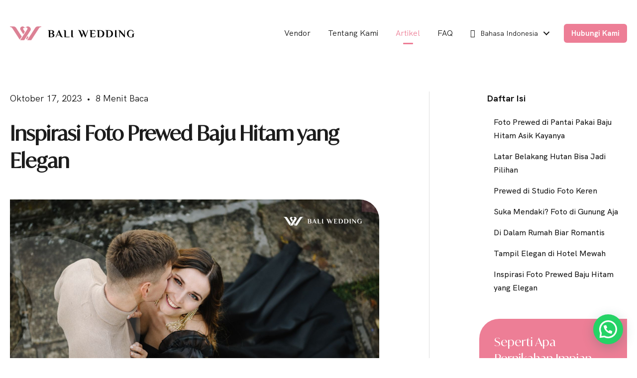

--- FILE ---
content_type: text/html; charset=UTF-8
request_url: https://www.baliweddingprices.com/id/inspirasi-foto-prewed-baju-hitam-elegan/
body_size: 30436
content:
<!DOCTYPE html>
<html lang="id-ID">
<head>
<meta charset="UTF-8" />
<meta name='viewport' content='width=device-width, initial-scale=1.0' />
<meta http-equiv='X-UA-Compatible' content='IE=edge' />
<script>
var gform;gform||(document.addEventListener("gform_main_scripts_loaded",function(){gform.scriptsLoaded=!0}),window.addEventListener("DOMContentLoaded",function(){gform.domLoaded=!0}),gform={domLoaded:!1,scriptsLoaded:!1,initializeOnLoaded:function(o){gform.domLoaded&&gform.scriptsLoaded?o():!gform.domLoaded&&gform.scriptsLoaded?window.addEventListener("DOMContentLoaded",o):document.addEventListener("gform_main_scripts_loaded",o)},hooks:{action:{},filter:{}},addAction:function(o,n,r,t){gform.addHook("action",o,n,r,t)},addFilter:function(o,n,r,t){gform.addHook("filter",o,n,r,t)},doAction:function(o){gform.doHook("action",o,arguments)},applyFilters:function(o){return gform.doHook("filter",o,arguments)},removeAction:function(o,n){gform.removeHook("action",o,n)},removeFilter:function(o,n,r){gform.removeHook("filter",o,n,r)},addHook:function(o,n,r,t,i){null==gform.hooks[o][n]&&(gform.hooks[o][n]=[]);var e=gform.hooks[o][n];null==i&&(i=n+"_"+e.length),gform.hooks[o][n].push({tag:i,callable:r,priority:t=null==t?10:t})},doHook:function(n,o,r){var t;if(r=Array.prototype.slice.call(r,1),null!=gform.hooks[n][o]&&((o=gform.hooks[n][o]).sort(function(o,n){return o.priority-n.priority}),o.forEach(function(o){"function"!=typeof(t=o.callable)&&(t=window[t]),"action"==n?t.apply(null,r):r[0]=t.apply(null,r)})),"filter"==n)return r[0]},removeHook:function(o,n,t,i){var r;null!=gform.hooks[o][n]&&(r=(r=gform.hooks[o][n]).filter(function(o,n,r){return!!(null!=i&&i!=o.tag||null!=t&&t!=o.priority)}),gform.hooks[o][n]=r)}});
</script>

<link rel="profile" href="https://gmpg.org/xfn/11" />
<meta name='robots' content='index, follow, max-image-preview:large, max-snippet:-1, max-video-preview:-1' />
	<style>img:is([sizes="auto" i], [sizes^="auto," i]) { contain-intrinsic-size: 3000px 1500px }</style>
	
	<!-- This site is optimized with the Yoast SEO Premium plugin v23.4 (Yoast SEO v23.4) - https://yoast.com/wordpress/plugins/seo/ -->
	<title>Inspirasi Foto Prewed Baju Hitam yang Elegan | Bali Wedding</title>
	<meta name="description" content="Siapa bilang foto prewed harus dengan warna baju yang mencolok. Berikut kami ulas inspirasi foto prewed dengan baju hitam elegan untuk anda." />
	<link rel="canonical" href="https://www.baliweddingprices.com/id/inspirasi-foto-prewed-baju-hitam-elegan/" />
	<meta property="og:locale" content="id_ID" />
	<meta property="og:type" content="article" />
	<meta property="og:title" content="Inspirasi Foto Prewed Baju Hitam yang Elegan | Bali Wedding" />
	<meta property="og:description" content="Berikut kami ulas inspirasi foto prewed dengan baju hitam elegan untuk anda." />
	<meta property="og:url" content="https://www.baliweddingprices.com/id/inspirasi-foto-prewed-baju-hitam-elegan/" />
	<meta property="og:site_name" content="Bali Wedding" />
	<meta property="article:published_time" content="2023-10-17T00:35:00+00:00" />
	<meta property="article:modified_time" content="2023-10-02T07:54:52+00:00" />
	<meta property="og:image" content="https://www.baliweddingprices.com/wp-content/uploads/2023/09/og-inspirasi-foto-prewed-baju-hitam-elegan.jpg" />
	<meta property="og:image:width" content="1200" />
	<meta property="og:image:height" content="630" />
	<meta property="og:image:type" content="image/jpeg" />
	<meta name="author" content="Dewi Dhanan" />
	<meta name="twitter:card" content="summary_large_image" />
	<meta name="twitter:title" content="Inspirasi Foto Prewed Baju Hitam yang Elegan | Bali Wedding" />
	<meta name="twitter:description" content="Berikut kami ulas inspirasi foto prewed dengan baju hitam elegan untuk anda." />
	<meta name="twitter:image" content="https://www.baliweddingprices.com/wp-content/uploads/2023/09/og-inspirasi-foto-prewed-baju-hitam-elegan.jpg" />
	<meta name="twitter:label1" content="Ditulis oleh" />
	<meta name="twitter:data1" content="Dewi Dhanan" />
	<meta name="twitter:label2" content="Estimasi waktu membaca" />
	<meta name="twitter:data2" content="5 menit" />
	<script type="application/ld+json" class="yoast-schema-graph">{"@context":"https://schema.org","@graph":[{"@type":"Article","@id":"https://www.baliweddingprices.com/id/inspirasi-foto-prewed-baju-hitam-elegan/#article","isPartOf":{"@id":"https://www.baliweddingprices.com/id/inspirasi-foto-prewed-baju-hitam-elegan/"},"author":{"name":"Dewi Dhanan","@id":"https://www.baliweddingprices.com/id/#/schema/person/5dbd458a84a8adc585872ea81d82a355"},"headline":"Inspirasi Foto Prewed Baju Hitam yang Elegan","datePublished":"2023-10-17T00:35:00+00:00","dateModified":"2023-10-02T07:54:52+00:00","mainEntityOfPage":{"@id":"https://www.baliweddingprices.com/id/inspirasi-foto-prewed-baju-hitam-elegan/"},"wordCount":1032,"publisher":{"@id":"https://www.baliweddingprices.com/id/#organization"},"image":{"@id":"https://www.baliweddingprices.com/id/inspirasi-foto-prewed-baju-hitam-elegan/#primaryimage"},"thumbnailUrl":"https://www.baliweddingprices.com/wp-content/uploads/2023/10/ide-foto-prewed-baju-hitam.jpg","articleSection":["Fotografer Pernikahan","Gaun Pernikahan"],"inLanguage":"id"},{"@type":"WebPage","@id":"https://www.baliweddingprices.com/id/inspirasi-foto-prewed-baju-hitam-elegan/","url":"https://www.baliweddingprices.com/id/inspirasi-foto-prewed-baju-hitam-elegan/","name":"Inspirasi Foto Prewed Baju Hitam yang Elegan | Bali Wedding","isPartOf":{"@id":"https://www.baliweddingprices.com/id/#website"},"primaryImageOfPage":{"@id":"https://www.baliweddingprices.com/id/inspirasi-foto-prewed-baju-hitam-elegan/#primaryimage"},"image":{"@id":"https://www.baliweddingprices.com/id/inspirasi-foto-prewed-baju-hitam-elegan/#primaryimage"},"thumbnailUrl":"https://www.baliweddingprices.com/wp-content/uploads/2023/10/ide-foto-prewed-baju-hitam.jpg","datePublished":"2023-10-17T00:35:00+00:00","dateModified":"2023-10-02T07:54:52+00:00","description":"Siapa bilang foto prewed harus dengan warna baju yang mencolok. Berikut kami ulas inspirasi foto prewed dengan baju hitam elegan untuk anda.","breadcrumb":{"@id":"https://www.baliweddingprices.com/id/inspirasi-foto-prewed-baju-hitam-elegan/#breadcrumb"},"inLanguage":"id","potentialAction":[{"@type":"ReadAction","target":["https://www.baliweddingprices.com/id/inspirasi-foto-prewed-baju-hitam-elegan/"]}]},{"@type":"ImageObject","inLanguage":"id","@id":"https://www.baliweddingprices.com/id/inspirasi-foto-prewed-baju-hitam-elegan/#primaryimage","url":"https://www.baliweddingprices.com/wp-content/uploads/2023/10/ide-foto-prewed-baju-hitam.jpg","contentUrl":"https://www.baliweddingprices.com/wp-content/uploads/2023/10/ide-foto-prewed-baju-hitam.jpg","width":1484,"height":900,"caption":"ide foto prewed baju hitam"},{"@type":"BreadcrumbList","@id":"https://www.baliweddingprices.com/id/inspirasi-foto-prewed-baju-hitam-elegan/#breadcrumb","itemListElement":[{"@type":"ListItem","position":1,"name":"Home","item":"https://www.baliweddingprices.com/id/"},{"@type":"ListItem","position":2,"name":"Blog","item":"https://www.baliweddingprices.com/id/blog/"},{"@type":"ListItem","position":3,"name":"Inspirasi Foto Prewed Baju Hitam yang Elegan"}]},{"@type":"WebSite","@id":"https://www.baliweddingprices.com/id/#website","url":"https://www.baliweddingprices.com/id/","name":"Bali Wedding","description":"Compare Wedding Companies in Bali","publisher":{"@id":"https://www.baliweddingprices.com/id/#organization"},"potentialAction":[{"@type":"SearchAction","target":{"@type":"EntryPoint","urlTemplate":"https://www.baliweddingprices.com/id/?s={search_term_string}"},"query-input":{"@type":"PropertyValueSpecification","valueRequired":true,"valueName":"search_term_string"}}],"inLanguage":"id"},{"@type":"Organization","@id":"https://www.baliweddingprices.com/id/#organization","name":"Bali Wedding","url":"https://www.baliweddingprices.com/id/","logo":{"@type":"ImageObject","inLanguage":"id","@id":"https://www.baliweddingprices.com/id/#/schema/logo/image/","url":"https://www.baliweddingprices.com/wp-content/uploads/2020/11/bali-wedding-logo.png","contentUrl":"https://www.baliweddingprices.com/wp-content/uploads/2020/11/bali-wedding-logo.png","width":500,"height":56,"caption":"Bali Wedding"},"image":{"@id":"https://www.baliweddingprices.com/id/#/schema/logo/image/"}},{"@type":"Person","@id":"https://www.baliweddingprices.com/id/#/schema/person/5dbd458a84a8adc585872ea81d82a355","name":"Dewi Dhanan","description":"Seseorang yang telah berkecimpung di dunia wedding sejak tahun 2020. Menulis berbagai topik tentang pernikahan di beberapa platform digital.","url":"https://www.baliweddingprices.com/id/author/dewi/"}]}</script>
	<!-- / Yoast SEO Premium plugin. -->


<link rel='dns-prefetch' href='//cdnjs.cloudflare.com' />
<link rel='dns-prefetch' href='//kit.fontawesome.com' />
<link rel="alternate" type="application/rss+xml" title="Bali Wedding &raquo; Feed" href="https://www.baliweddingprices.com/id/feed/" />
<link rel='stylesheet' id='spf_intlTelInput-css' href='https://www.baliweddingprices.com/wp-content/plugins/smart-phone-field-for-gravity-forms/frontend/css/intlTelInput.min.css?ver=2.1.2' media='all' />
<link rel='stylesheet' id='spf_style-css' href='https://www.baliweddingprices.com/wp-content/plugins/smart-phone-field-for-gravity-forms/frontend/css/spf_style.css?ver=2.1.2' media='all' />
<style id='joinchat-button-style-inline-css'>
.wp-block-joinchat-button{border:none!important;text-align:center}.wp-block-joinchat-button figure{display:table;margin:0 auto;padding:0}.wp-block-joinchat-button figcaption{font:normal normal 400 .6em/2em var(--wp--preset--font-family--system-font,sans-serif);margin:0;padding:0}.wp-block-joinchat-button .joinchat-button__qr{background-color:#fff;border:6px solid #25d366;border-radius:30px;box-sizing:content-box;display:block;height:200px;margin:auto;overflow:hidden;padding:10px;width:200px}.wp-block-joinchat-button .joinchat-button__qr canvas,.wp-block-joinchat-button .joinchat-button__qr img{display:block;margin:auto}.wp-block-joinchat-button .joinchat-button__link{align-items:center;background-color:#25d366;border:6px solid #25d366;border-radius:30px;display:inline-flex;flex-flow:row nowrap;justify-content:center;line-height:1.25em;margin:0 auto;text-decoration:none}.wp-block-joinchat-button .joinchat-button__link:before{background:transparent var(--joinchat-ico) no-repeat center;background-size:100%;content:"";display:block;height:1.5em;margin:-.75em .75em -.75em 0;width:1.5em}.wp-block-joinchat-button figure+.joinchat-button__link{margin-top:10px}@media (orientation:landscape)and (min-height:481px),(orientation:portrait)and (min-width:481px){.wp-block-joinchat-button.joinchat-button--qr-only figure+.joinchat-button__link{display:none}}@media (max-width:480px),(orientation:landscape)and (max-height:480px){.wp-block-joinchat-button figure{display:none}}

</style>
<style id='global-styles-inline-css'>
:root{--wp--preset--aspect-ratio--square: 1;--wp--preset--aspect-ratio--4-3: 4/3;--wp--preset--aspect-ratio--3-4: 3/4;--wp--preset--aspect-ratio--3-2: 3/2;--wp--preset--aspect-ratio--2-3: 2/3;--wp--preset--aspect-ratio--16-9: 16/9;--wp--preset--aspect-ratio--9-16: 9/16;--wp--preset--color--black: #000000;--wp--preset--color--cyan-bluish-gray: #abb8c3;--wp--preset--color--white: #ffffff;--wp--preset--color--pale-pink: #f78da7;--wp--preset--color--vivid-red: #cf2e2e;--wp--preset--color--luminous-vivid-orange: #ff6900;--wp--preset--color--luminous-vivid-amber: #fcb900;--wp--preset--color--light-green-cyan: #7bdcb5;--wp--preset--color--vivid-green-cyan: #00d084;--wp--preset--color--pale-cyan-blue: #8ed1fc;--wp--preset--color--vivid-cyan-blue: #0693e3;--wp--preset--color--vivid-purple: #9b51e0;--wp--preset--color--fl-heading-text: #121212;--wp--preset--color--fl-body-bg: #ffffff;--wp--preset--color--fl-body-text: #121212;--wp--preset--color--fl-accent: #ed7e96;--wp--preset--color--fl-accent-hover: #ed4b6e;--wp--preset--color--fl-topbar-bg: #ffffff;--wp--preset--color--fl-topbar-text: #000000;--wp--preset--color--fl-topbar-link: #428bca;--wp--preset--color--fl-topbar-hover: #428bca;--wp--preset--color--fl-header-bg: #ffffff;--wp--preset--color--fl-header-text: #000000;--wp--preset--color--fl-header-link: #428bca;--wp--preset--color--fl-header-hover: #428bca;--wp--preset--color--fl-nav-bg: #ffffff;--wp--preset--color--fl-nav-link: #428bca;--wp--preset--color--fl-nav-hover: #428bca;--wp--preset--color--fl-content-bg: #ffffff;--wp--preset--color--fl-footer-widgets-bg: #ffffff;--wp--preset--color--fl-footer-widgets-text: #000000;--wp--preset--color--fl-footer-widgets-link: #428bca;--wp--preset--color--fl-footer-widgets-hover: #428bca;--wp--preset--color--fl-footer-bg: #ffffff;--wp--preset--color--fl-footer-text: #000000;--wp--preset--color--fl-footer-link: #428bca;--wp--preset--color--fl-footer-hover: #428bca;--wp--preset--gradient--vivid-cyan-blue-to-vivid-purple: linear-gradient(135deg,rgba(6,147,227,1) 0%,rgb(155,81,224) 100%);--wp--preset--gradient--light-green-cyan-to-vivid-green-cyan: linear-gradient(135deg,rgb(122,220,180) 0%,rgb(0,208,130) 100%);--wp--preset--gradient--luminous-vivid-amber-to-luminous-vivid-orange: linear-gradient(135deg,rgba(252,185,0,1) 0%,rgba(255,105,0,1) 100%);--wp--preset--gradient--luminous-vivid-orange-to-vivid-red: linear-gradient(135deg,rgba(255,105,0,1) 0%,rgb(207,46,46) 100%);--wp--preset--gradient--very-light-gray-to-cyan-bluish-gray: linear-gradient(135deg,rgb(238,238,238) 0%,rgb(169,184,195) 100%);--wp--preset--gradient--cool-to-warm-spectrum: linear-gradient(135deg,rgb(74,234,220) 0%,rgb(151,120,209) 20%,rgb(207,42,186) 40%,rgb(238,44,130) 60%,rgb(251,105,98) 80%,rgb(254,248,76) 100%);--wp--preset--gradient--blush-light-purple: linear-gradient(135deg,rgb(255,206,236) 0%,rgb(152,150,240) 100%);--wp--preset--gradient--blush-bordeaux: linear-gradient(135deg,rgb(254,205,165) 0%,rgb(254,45,45) 50%,rgb(107,0,62) 100%);--wp--preset--gradient--luminous-dusk: linear-gradient(135deg,rgb(255,203,112) 0%,rgb(199,81,192) 50%,rgb(65,88,208) 100%);--wp--preset--gradient--pale-ocean: linear-gradient(135deg,rgb(255,245,203) 0%,rgb(182,227,212) 50%,rgb(51,167,181) 100%);--wp--preset--gradient--electric-grass: linear-gradient(135deg,rgb(202,248,128) 0%,rgb(113,206,126) 100%);--wp--preset--gradient--midnight: linear-gradient(135deg,rgb(2,3,129) 0%,rgb(40,116,252) 100%);--wp--preset--font-size--small: 13px;--wp--preset--font-size--medium: 20px;--wp--preset--font-size--large: 36px;--wp--preset--font-size--x-large: 42px;--wp--preset--font-family--hkgrotesk-bold: hkgrotesk-bold;--wp--preset--font-family--hkgrotesk-semibold: hkgrotesk-semibold;--wp--preset--font-family--hkgrotesk-medium: hkgrotesk-medium;--wp--preset--font-family--hkgrotesk-regular: hkgrotesk-regular;--wp--preset--font-family--ivymode-semibold: ivymode-semibold;--wp--preset--font-family--ivymode-regular: ivymode-regular;--wp--preset--font-family--hkgrotesk-italic: hkgrotesk-italic;--wp--preset--spacing--20: 0.44rem;--wp--preset--spacing--30: 0.67rem;--wp--preset--spacing--40: 1rem;--wp--preset--spacing--50: 1.5rem;--wp--preset--spacing--60: 2.25rem;--wp--preset--spacing--70: 3.38rem;--wp--preset--spacing--80: 5.06rem;--wp--preset--shadow--natural: 6px 6px 9px rgba(0, 0, 0, 0.2);--wp--preset--shadow--deep: 12px 12px 50px rgba(0, 0, 0, 0.4);--wp--preset--shadow--sharp: 6px 6px 0px rgba(0, 0, 0, 0.2);--wp--preset--shadow--outlined: 6px 6px 0px -3px rgba(255, 255, 255, 1), 6px 6px rgba(0, 0, 0, 1);--wp--preset--shadow--crisp: 6px 6px 0px rgba(0, 0, 0, 1);}:where(body) { margin: 0; }.wp-site-blocks > .alignleft { float: left; margin-right: 2em; }.wp-site-blocks > .alignright { float: right; margin-left: 2em; }.wp-site-blocks > .aligncenter { justify-content: center; margin-left: auto; margin-right: auto; }:where(.is-layout-flex){gap: 0.5em;}:where(.is-layout-grid){gap: 0.5em;}.is-layout-flow > .alignleft{float: left;margin-inline-start: 0;margin-inline-end: 2em;}.is-layout-flow > .alignright{float: right;margin-inline-start: 2em;margin-inline-end: 0;}.is-layout-flow > .aligncenter{margin-left: auto !important;margin-right: auto !important;}.is-layout-constrained > .alignleft{float: left;margin-inline-start: 0;margin-inline-end: 2em;}.is-layout-constrained > .alignright{float: right;margin-inline-start: 2em;margin-inline-end: 0;}.is-layout-constrained > .aligncenter{margin-left: auto !important;margin-right: auto !important;}.is-layout-constrained > :where(:not(.alignleft):not(.alignright):not(.alignfull)){margin-left: auto !important;margin-right: auto !important;}body .is-layout-flex{display: flex;}.is-layout-flex{flex-wrap: wrap;align-items: center;}.is-layout-flex > :is(*, div){margin: 0;}body .is-layout-grid{display: grid;}.is-layout-grid > :is(*, div){margin: 0;}body{padding-top: 0px;padding-right: 0px;padding-bottom: 0px;padding-left: 0px;}a:where(:not(.wp-element-button)){text-decoration: underline;}:root :where(.wp-element-button, .wp-block-button__link){background-color: #32373c;border-width: 0;color: #fff;font-family: inherit;font-size: inherit;line-height: inherit;padding: calc(0.667em + 2px) calc(1.333em + 2px);text-decoration: none;}.has-black-color{color: var(--wp--preset--color--black) !important;}.has-cyan-bluish-gray-color{color: var(--wp--preset--color--cyan-bluish-gray) !important;}.has-white-color{color: var(--wp--preset--color--white) !important;}.has-pale-pink-color{color: var(--wp--preset--color--pale-pink) !important;}.has-vivid-red-color{color: var(--wp--preset--color--vivid-red) !important;}.has-luminous-vivid-orange-color{color: var(--wp--preset--color--luminous-vivid-orange) !important;}.has-luminous-vivid-amber-color{color: var(--wp--preset--color--luminous-vivid-amber) !important;}.has-light-green-cyan-color{color: var(--wp--preset--color--light-green-cyan) !important;}.has-vivid-green-cyan-color{color: var(--wp--preset--color--vivid-green-cyan) !important;}.has-pale-cyan-blue-color{color: var(--wp--preset--color--pale-cyan-blue) !important;}.has-vivid-cyan-blue-color{color: var(--wp--preset--color--vivid-cyan-blue) !important;}.has-vivid-purple-color{color: var(--wp--preset--color--vivid-purple) !important;}.has-fl-heading-text-color{color: var(--wp--preset--color--fl-heading-text) !important;}.has-fl-body-bg-color{color: var(--wp--preset--color--fl-body-bg) !important;}.has-fl-body-text-color{color: var(--wp--preset--color--fl-body-text) !important;}.has-fl-accent-color{color: var(--wp--preset--color--fl-accent) !important;}.has-fl-accent-hover-color{color: var(--wp--preset--color--fl-accent-hover) !important;}.has-fl-topbar-bg-color{color: var(--wp--preset--color--fl-topbar-bg) !important;}.has-fl-topbar-text-color{color: var(--wp--preset--color--fl-topbar-text) !important;}.has-fl-topbar-link-color{color: var(--wp--preset--color--fl-topbar-link) !important;}.has-fl-topbar-hover-color{color: var(--wp--preset--color--fl-topbar-hover) !important;}.has-fl-header-bg-color{color: var(--wp--preset--color--fl-header-bg) !important;}.has-fl-header-text-color{color: var(--wp--preset--color--fl-header-text) !important;}.has-fl-header-link-color{color: var(--wp--preset--color--fl-header-link) !important;}.has-fl-header-hover-color{color: var(--wp--preset--color--fl-header-hover) !important;}.has-fl-nav-bg-color{color: var(--wp--preset--color--fl-nav-bg) !important;}.has-fl-nav-link-color{color: var(--wp--preset--color--fl-nav-link) !important;}.has-fl-nav-hover-color{color: var(--wp--preset--color--fl-nav-hover) !important;}.has-fl-content-bg-color{color: var(--wp--preset--color--fl-content-bg) !important;}.has-fl-footer-widgets-bg-color{color: var(--wp--preset--color--fl-footer-widgets-bg) !important;}.has-fl-footer-widgets-text-color{color: var(--wp--preset--color--fl-footer-widgets-text) !important;}.has-fl-footer-widgets-link-color{color: var(--wp--preset--color--fl-footer-widgets-link) !important;}.has-fl-footer-widgets-hover-color{color: var(--wp--preset--color--fl-footer-widgets-hover) !important;}.has-fl-footer-bg-color{color: var(--wp--preset--color--fl-footer-bg) !important;}.has-fl-footer-text-color{color: var(--wp--preset--color--fl-footer-text) !important;}.has-fl-footer-link-color{color: var(--wp--preset--color--fl-footer-link) !important;}.has-fl-footer-hover-color{color: var(--wp--preset--color--fl-footer-hover) !important;}.has-black-background-color{background-color: var(--wp--preset--color--black) !important;}.has-cyan-bluish-gray-background-color{background-color: var(--wp--preset--color--cyan-bluish-gray) !important;}.has-white-background-color{background-color: var(--wp--preset--color--white) !important;}.has-pale-pink-background-color{background-color: var(--wp--preset--color--pale-pink) !important;}.has-vivid-red-background-color{background-color: var(--wp--preset--color--vivid-red) !important;}.has-luminous-vivid-orange-background-color{background-color: var(--wp--preset--color--luminous-vivid-orange) !important;}.has-luminous-vivid-amber-background-color{background-color: var(--wp--preset--color--luminous-vivid-amber) !important;}.has-light-green-cyan-background-color{background-color: var(--wp--preset--color--light-green-cyan) !important;}.has-vivid-green-cyan-background-color{background-color: var(--wp--preset--color--vivid-green-cyan) !important;}.has-pale-cyan-blue-background-color{background-color: var(--wp--preset--color--pale-cyan-blue) !important;}.has-vivid-cyan-blue-background-color{background-color: var(--wp--preset--color--vivid-cyan-blue) !important;}.has-vivid-purple-background-color{background-color: var(--wp--preset--color--vivid-purple) !important;}.has-fl-heading-text-background-color{background-color: var(--wp--preset--color--fl-heading-text) !important;}.has-fl-body-bg-background-color{background-color: var(--wp--preset--color--fl-body-bg) !important;}.has-fl-body-text-background-color{background-color: var(--wp--preset--color--fl-body-text) !important;}.has-fl-accent-background-color{background-color: var(--wp--preset--color--fl-accent) !important;}.has-fl-accent-hover-background-color{background-color: var(--wp--preset--color--fl-accent-hover) !important;}.has-fl-topbar-bg-background-color{background-color: var(--wp--preset--color--fl-topbar-bg) !important;}.has-fl-topbar-text-background-color{background-color: var(--wp--preset--color--fl-topbar-text) !important;}.has-fl-topbar-link-background-color{background-color: var(--wp--preset--color--fl-topbar-link) !important;}.has-fl-topbar-hover-background-color{background-color: var(--wp--preset--color--fl-topbar-hover) !important;}.has-fl-header-bg-background-color{background-color: var(--wp--preset--color--fl-header-bg) !important;}.has-fl-header-text-background-color{background-color: var(--wp--preset--color--fl-header-text) !important;}.has-fl-header-link-background-color{background-color: var(--wp--preset--color--fl-header-link) !important;}.has-fl-header-hover-background-color{background-color: var(--wp--preset--color--fl-header-hover) !important;}.has-fl-nav-bg-background-color{background-color: var(--wp--preset--color--fl-nav-bg) !important;}.has-fl-nav-link-background-color{background-color: var(--wp--preset--color--fl-nav-link) !important;}.has-fl-nav-hover-background-color{background-color: var(--wp--preset--color--fl-nav-hover) !important;}.has-fl-content-bg-background-color{background-color: var(--wp--preset--color--fl-content-bg) !important;}.has-fl-footer-widgets-bg-background-color{background-color: var(--wp--preset--color--fl-footer-widgets-bg) !important;}.has-fl-footer-widgets-text-background-color{background-color: var(--wp--preset--color--fl-footer-widgets-text) !important;}.has-fl-footer-widgets-link-background-color{background-color: var(--wp--preset--color--fl-footer-widgets-link) !important;}.has-fl-footer-widgets-hover-background-color{background-color: var(--wp--preset--color--fl-footer-widgets-hover) !important;}.has-fl-footer-bg-background-color{background-color: var(--wp--preset--color--fl-footer-bg) !important;}.has-fl-footer-text-background-color{background-color: var(--wp--preset--color--fl-footer-text) !important;}.has-fl-footer-link-background-color{background-color: var(--wp--preset--color--fl-footer-link) !important;}.has-fl-footer-hover-background-color{background-color: var(--wp--preset--color--fl-footer-hover) !important;}.has-black-border-color{border-color: var(--wp--preset--color--black) !important;}.has-cyan-bluish-gray-border-color{border-color: var(--wp--preset--color--cyan-bluish-gray) !important;}.has-white-border-color{border-color: var(--wp--preset--color--white) !important;}.has-pale-pink-border-color{border-color: var(--wp--preset--color--pale-pink) !important;}.has-vivid-red-border-color{border-color: var(--wp--preset--color--vivid-red) !important;}.has-luminous-vivid-orange-border-color{border-color: var(--wp--preset--color--luminous-vivid-orange) !important;}.has-luminous-vivid-amber-border-color{border-color: var(--wp--preset--color--luminous-vivid-amber) !important;}.has-light-green-cyan-border-color{border-color: var(--wp--preset--color--light-green-cyan) !important;}.has-vivid-green-cyan-border-color{border-color: var(--wp--preset--color--vivid-green-cyan) !important;}.has-pale-cyan-blue-border-color{border-color: var(--wp--preset--color--pale-cyan-blue) !important;}.has-vivid-cyan-blue-border-color{border-color: var(--wp--preset--color--vivid-cyan-blue) !important;}.has-vivid-purple-border-color{border-color: var(--wp--preset--color--vivid-purple) !important;}.has-fl-heading-text-border-color{border-color: var(--wp--preset--color--fl-heading-text) !important;}.has-fl-body-bg-border-color{border-color: var(--wp--preset--color--fl-body-bg) !important;}.has-fl-body-text-border-color{border-color: var(--wp--preset--color--fl-body-text) !important;}.has-fl-accent-border-color{border-color: var(--wp--preset--color--fl-accent) !important;}.has-fl-accent-hover-border-color{border-color: var(--wp--preset--color--fl-accent-hover) !important;}.has-fl-topbar-bg-border-color{border-color: var(--wp--preset--color--fl-topbar-bg) !important;}.has-fl-topbar-text-border-color{border-color: var(--wp--preset--color--fl-topbar-text) !important;}.has-fl-topbar-link-border-color{border-color: var(--wp--preset--color--fl-topbar-link) !important;}.has-fl-topbar-hover-border-color{border-color: var(--wp--preset--color--fl-topbar-hover) !important;}.has-fl-header-bg-border-color{border-color: var(--wp--preset--color--fl-header-bg) !important;}.has-fl-header-text-border-color{border-color: var(--wp--preset--color--fl-header-text) !important;}.has-fl-header-link-border-color{border-color: var(--wp--preset--color--fl-header-link) !important;}.has-fl-header-hover-border-color{border-color: var(--wp--preset--color--fl-header-hover) !important;}.has-fl-nav-bg-border-color{border-color: var(--wp--preset--color--fl-nav-bg) !important;}.has-fl-nav-link-border-color{border-color: var(--wp--preset--color--fl-nav-link) !important;}.has-fl-nav-hover-border-color{border-color: var(--wp--preset--color--fl-nav-hover) !important;}.has-fl-content-bg-border-color{border-color: var(--wp--preset--color--fl-content-bg) !important;}.has-fl-footer-widgets-bg-border-color{border-color: var(--wp--preset--color--fl-footer-widgets-bg) !important;}.has-fl-footer-widgets-text-border-color{border-color: var(--wp--preset--color--fl-footer-widgets-text) !important;}.has-fl-footer-widgets-link-border-color{border-color: var(--wp--preset--color--fl-footer-widgets-link) !important;}.has-fl-footer-widgets-hover-border-color{border-color: var(--wp--preset--color--fl-footer-widgets-hover) !important;}.has-fl-footer-bg-border-color{border-color: var(--wp--preset--color--fl-footer-bg) !important;}.has-fl-footer-text-border-color{border-color: var(--wp--preset--color--fl-footer-text) !important;}.has-fl-footer-link-border-color{border-color: var(--wp--preset--color--fl-footer-link) !important;}.has-fl-footer-hover-border-color{border-color: var(--wp--preset--color--fl-footer-hover) !important;}.has-vivid-cyan-blue-to-vivid-purple-gradient-background{background: var(--wp--preset--gradient--vivid-cyan-blue-to-vivid-purple) !important;}.has-light-green-cyan-to-vivid-green-cyan-gradient-background{background: var(--wp--preset--gradient--light-green-cyan-to-vivid-green-cyan) !important;}.has-luminous-vivid-amber-to-luminous-vivid-orange-gradient-background{background: var(--wp--preset--gradient--luminous-vivid-amber-to-luminous-vivid-orange) !important;}.has-luminous-vivid-orange-to-vivid-red-gradient-background{background: var(--wp--preset--gradient--luminous-vivid-orange-to-vivid-red) !important;}.has-very-light-gray-to-cyan-bluish-gray-gradient-background{background: var(--wp--preset--gradient--very-light-gray-to-cyan-bluish-gray) !important;}.has-cool-to-warm-spectrum-gradient-background{background: var(--wp--preset--gradient--cool-to-warm-spectrum) !important;}.has-blush-light-purple-gradient-background{background: var(--wp--preset--gradient--blush-light-purple) !important;}.has-blush-bordeaux-gradient-background{background: var(--wp--preset--gradient--blush-bordeaux) !important;}.has-luminous-dusk-gradient-background{background: var(--wp--preset--gradient--luminous-dusk) !important;}.has-pale-ocean-gradient-background{background: var(--wp--preset--gradient--pale-ocean) !important;}.has-electric-grass-gradient-background{background: var(--wp--preset--gradient--electric-grass) !important;}.has-midnight-gradient-background{background: var(--wp--preset--gradient--midnight) !important;}.has-small-font-size{font-size: var(--wp--preset--font-size--small) !important;}.has-medium-font-size{font-size: var(--wp--preset--font-size--medium) !important;}.has-large-font-size{font-size: var(--wp--preset--font-size--large) !important;}.has-x-large-font-size{font-size: var(--wp--preset--font-size--x-large) !important;}.has-hkgrotesk-bold-font-family{font-family: var(--wp--preset--font-family--hkgrotesk-bold) !important;}.has-hkgrotesk-semibold-font-family{font-family: var(--wp--preset--font-family--hkgrotesk-semibold) !important;}.has-hkgrotesk-medium-font-family{font-family: var(--wp--preset--font-family--hkgrotesk-medium) !important;}.has-hkgrotesk-regular-font-family{font-family: var(--wp--preset--font-family--hkgrotesk-regular) !important;}.has-ivymode-semibold-font-family{font-family: var(--wp--preset--font-family--ivymode-semibold) !important;}.has-ivymode-regular-font-family{font-family: var(--wp--preset--font-family--ivymode-regular) !important;}.has-hkgrotesk-italic-font-family{font-family: var(--wp--preset--font-family--hkgrotesk-italic) !important;}
:where(.wp-block-post-template.is-layout-flex){gap: 1.25em;}:where(.wp-block-post-template.is-layout-grid){gap: 1.25em;}
:where(.wp-block-columns.is-layout-flex){gap: 2em;}:where(.wp-block-columns.is-layout-grid){gap: 2em;}
:root :where(.wp-block-pullquote){font-size: 1.5em;line-height: 1.6;}
</style>
<link rel='stylesheet' id='slick-css-css' href='https://cdnjs.cloudflare.com/ajax/libs/slick-carousel/1.8.1/slick.min.css?ver=1.8.1' media='all' />
<link rel='stylesheet' id='uaf_client_css-css' href='https://www.baliweddingprices.com/wp-content/uploads/useanyfont/uaf.css?ver=1725494668' media='all' />
<link rel='stylesheet' id='fl-builder-layout-bundle-7f38dc8f989e7e2ac42f2d378cc8a6dd-css' href='https://www.baliweddingprices.com/wp-content/uploads/bb-plugin/cache/7f38dc8f989e7e2ac42f2d378cc8a6dd-layout-bundle.css?ver=2.8.3.6-1.4.10' media='all' />
<link rel='stylesheet' id='search-filter-plugin-styles-css' href='https://www.baliweddingprices.com/wp-content/plugins/search-filter-pro/public/assets/css/search-filter.min.css?ver=2.5.19' media='all' />
<link rel='stylesheet' id='joinchat-css' href='https://www.baliweddingprices.com/wp-content/plugins/creame-whatsapp-me/public/css/joinchat-btn.min.css?ver=5.1.8' media='all' />
<link rel='stylesheet' id='jquery-magnificpopup-css' href='https://www.baliweddingprices.com/wp-content/plugins/bb-plugin/css/jquery.magnificpopup.min.css?ver=2.8.3.6' media='all' />
<link rel='stylesheet' id='base-4-css' href='https://www.baliweddingprices.com/wp-content/themes/bb-theme/css/base-4.min.css?ver=1.7.16' media='all' />
<link rel='stylesheet' id='fl-automator-skin-css' href='https://www.baliweddingprices.com/wp-content/uploads/bb-theme/skin-66c541a0d0a84.css?ver=1.7.16' media='all' />
<link rel='stylesheet' id='pp-animate-css' href='https://www.baliweddingprices.com/wp-content/plugins/bbpowerpack/assets/css/animate.min.css?ver=3.5.1' media='all' />
<script src="https://www.baliweddingprices.com/wp-includes/js/jquery/jquery.min.js?ver=3.7.1" id="jquery-core-js"></script>
<script src="https://www.baliweddingprices.com/wp-includes/js/jquery/jquery-migrate.min.js?ver=3.4.1" id="jquery-migrate-js"></script>
<script defer='defer' src="https://www.baliweddingprices.com/wp-content/plugins/gravityforms/js/jquery.json.min.js?ver=2.8.17" id="gform_json-js"></script>
<script id="gform_gravityforms-js-extra">
var gf_global = {"gf_currency_config":{"name":"U.S. Dollar","symbol_left":"$","symbol_right":"","symbol_padding":"","thousand_separator":",","decimal_separator":".","decimals":2,"code":"USD"},"base_url":"https:\/\/www.baliweddingprices.com\/wp-content\/plugins\/gravityforms","number_formats":[],"spinnerUrl":"https:\/\/www.baliweddingprices.com\/wp-content\/plugins\/gravityforms\/images\/spinner.svg","version_hash":"ea0ec7b24057c28f06a4358fcb4794a1","strings":{"newRowAdded":"New row added.","rowRemoved":"Row removed","formSaved":"The form has been saved.  The content contains the link to return and complete the form."}};
var gf_global = {"gf_currency_config":{"name":"U.S. Dollar","symbol_left":"$","symbol_right":"","symbol_padding":"","thousand_separator":",","decimal_separator":".","decimals":2,"code":"USD"},"base_url":"https:\/\/www.baliweddingprices.com\/wp-content\/plugins\/gravityforms","number_formats":[],"spinnerUrl":"https:\/\/www.baliweddingprices.com\/wp-content\/plugins\/gravityforms\/images\/spinner.svg","version_hash":"ea0ec7b24057c28f06a4358fcb4794a1","strings":{"newRowAdded":"New row added.","rowRemoved":"Row removed","formSaved":"The form has been saved.  The content contains the link to return and complete the form."}};
var gform_i18n = {"datepicker":{"days":{"monday":"Mo","tuesday":"Tu","wednesday":"We","thursday":"Th","friday":"Fr","saturday":"Sa","sunday":"Su"},"months":{"january":"January","february":"February","march":"March","april":"April","may":"May","june":"June","july":"July","august":"August","september":"September","october":"October","november":"November","december":"December"},"firstDay":1,"iconText":"Select date"}};
var gf_legacy_multi = {"6":"","10":""};
var gform_gravityforms = {"strings":{"invalid_file_extension":"This type of file is not allowed. Must be one of the following:","delete_file":"Delete this file","in_progress":"in progress","file_exceeds_limit":"File exceeds size limit","illegal_extension":"This type of file is not allowed.","max_reached":"Maximum number of files reached","unknown_error":"There was a problem while saving the file on the server","currently_uploading":"Please wait for the uploading to complete","cancel":"Cancel","cancel_upload":"Cancel this upload","cancelled":"Cancelled"},"vars":{"images_url":"https:\/\/www.baliweddingprices.com\/wp-content\/plugins\/gravityforms\/images"}};
</script>
<script defer='defer' src="https://www.baliweddingprices.com/wp-content/plugins/gravityforms/js/gravityforms.min.js?ver=2.8.17" id="gform_gravityforms-js"></script>
<script defer='defer' src="https://www.baliweddingprices.com/wp-content/plugins/gravityforms/assets/js/dist/utils.min.js?ver=50c7bea9c2320e16728e44ae9fde5f26" id="gform_gravityforms_utils-js"></script>
<script src="https://www.baliweddingprices.com/wp-content/plugins/smart-phone-field-for-gravity-forms/frontend/js/intlTelInput-jquery.min.js?ver=2.1.2" id="spf_intlTelInput-js"></script>
<script src="https://www.baliweddingprices.com/wp-content/plugins/smart-phone-field-for-gravity-forms/frontend/js/utils.js?ver=2.1.2" id="spf_utils-js"></script>
<script id="spf_intlTelInput_main-js-extra">
var spfMainData_6 = {"utilsScript":"https:\/\/www.baliweddingprices.com\/wp-content\/plugins\/smart-phone-field-for-gravity-forms\/frontend\/js\/utils.js"};
var spfMainData_10 = {"utilsScript":"https:\/\/www.baliweddingprices.com\/wp-content\/plugins\/smart-phone-field-for-gravity-forms\/frontend\/js\/utils.js"};
</script>
<script src="https://www.baliweddingprices.com/wp-content/plugins/smart-phone-field-for-gravity-forms/frontend/js/spf_main.js?ver=2.1.2" id="spf_intlTelInput_main-js"></script>
<script id="search-filter-pro-bb-js-extra">
var SFVC_DATA = {"ajax_url":"https:\/\/www.baliweddingprices.com\/wp-admin\/admin-ajax.php","home_url":"https:\/\/www.baliweddingprices.com\/"};
</script>
<script src="https://www.baliweddingprices.com/wp-content/plugins/search-filter-bb/js/bb-frontend-search-filter.js?ver=1.0.1" id="search-filter-pro-bb-js"></script>
<script id="search-filter-plugin-build-js-extra">
var SF_LDATA = {"ajax_url":"https:\/\/www.baliweddingprices.com\/wp-admin\/admin-ajax.php","home_url":"https:\/\/www.baliweddingprices.com\/","extensions":[]};
</script>
<script src="https://www.baliweddingprices.com/wp-content/plugins/search-filter-pro/public/assets/js/search-filter-build.min.js?ver=2.5.19" id="search-filter-plugin-build-js"></script>
<script src="https://www.baliweddingprices.com/wp-content/plugins/search-filter-pro/public/assets/js/chosen.jquery.min.js?ver=2.5.19" id="search-filter-plugin-chosen-js"></script>
<script src="https://kit.fontawesome.com/09499193bc.js?ver=6.8.3" id="fa5-kit-js"></script>
		<script>
			var bb_powerpack = {
				search_term: '',
				version: '2.37.6',
				getAjaxUrl: function() { return atob( 'aHR0cHM6Ly93d3cuYmFsaXdlZGRpbmdwcmljZXMuY29tL3dwLWFkbWluL2FkbWluLWFqYXgucGhw' ); },
				callback: function() {}
			};
		</script>
		<!-- Stream WordPress user activity plugin v4.0.2 -->
<style>.recentcomments a{display:inline !important;padding:0 !important;margin:0 !important;}</style><script id='nitro-telemetry-meta' nitro-exclude>window.NPTelemetryMetadata={missReason: (!window.NITROPACK_STATE ? 'cache not found' : 'hit'),pageType: 'post',isEligibleForOptimization: true,}</script><script id='nitro-generic' nitro-exclude>(()=>{window.NitroPack=window.NitroPack||{coreVersion:"na",isCounted:!1};let e=document.createElement("script");if(e.src="https://nitroscripts.com/uCuyTSBUCNXyXVzstxLARRgQRdrqgTQJ",e.async=!0,e.id="nitro-script",document.head.appendChild(e),!window.NitroPack.isCounted){window.NitroPack.isCounted=!0;let t=()=>{navigator.sendBeacon("https://to.getnitropack.com/p",JSON.stringify({siteId:"uCuyTSBUCNXyXVzstxLARRgQRdrqgTQJ",url:window.location.href,isOptimized:!!window.IS_NITROPACK,coreVersion:"na",missReason:window.NPTelemetryMetadata?.missReason||"",pageType:window.NPTelemetryMetadata?.pageType||"",isEligibleForOptimization:!!window.NPTelemetryMetadata?.isEligibleForOptimization}))};(()=>{let e=()=>new Promise(e=>{"complete"===document.readyState?e():window.addEventListener("load",e)}),i=()=>new Promise(e=>{document.prerendering?document.addEventListener("prerenderingchange",e,{once:!0}):e()}),a=async()=>{await i(),await e(),t()};a()})(),window.addEventListener("pageshow",e=>{if(e.persisted){let i=document.prerendering||self.performance?.getEntriesByType?.("navigation")[0]?.activationStart>0;"visible"!==document.visibilityState||i||t()}})}})();</script><!-- start Simple Custom CSS and JS -->
<style>
/* 
Disables existing Beaver modules animations applied to page layouts
Please remove below code to active the animations 
*/
/* .fl-animated {
    -webkit-animation-name: none !important; 
    animation-name: none !important;
} */
/* Language Switcher */
html[lang="id-ID"] .form-en{
    display: none;
}
html[lang="en-AU"] .form-id{
    display: none;
}
header ul.sub-menu{
    padding: 20px 15px !important;
    background-color: #FFF;
    box-shadow: 0 10px 25px rgb(32 32 35 / 14%);
    border-radius: 15px 0 15px 15px;
}

header ul.sub-menu > li > a{
    text-align: left !important;
    transition: all .3s ease-in-out;
}
header ul.sub-menu > li:not(:first-child){
    margin-top: 15px;
}
header ul.sub-menu > li span.menu-item-text > img{
    vertical-align: sub;
    width: 16px !important;
    max-height: 16px !important;
    height: 16px !important;
    border-radius: 50%;
}
.pp-advanced-menu .pp-has-submenu-container img{
    display: none;
}
.pp-advanced-menu .pp-has-submenu-container span.menu-item-text::before{
    content: "\f0ac";
    font-family: "Font Awesome 5 Pro";
    font-weight: 300;
    display: inline-block;
    font-size: 16px;
    margin-right: 5px;
    font-style: normal;
    font-variant: normal;
    text-rendering: auto;
    -webkit-font-smoothing: antialiased;
}
.pp-advanced-menu .pp-has-submenu-container .pp-menu-toggle{
    right: -10px;
}
header .pp-advanced-menu ul.menu > li.menu-item-has-children.pp-has-submenu:hover span.pp-menu-toggle {
    transform: rotate(-180deg);
}
header .pp-advanced-menu ul.menu > li.menu-item-has-children.pp-has-submenu span.pp-menu-toggle {
    transition: all .3s ease-in-out;
}
body:not(.fl-builder-edit) header .pp-advanced-menu ul.menu > li.menu-item-has-children.pp-has-submenu {
    padding: 25px 0;
}
ul.sub-menu > li.lang-item > a{
    padding: 0 !important;
}
ul.sub-menu > li.lang-item span.menu-item-text img{
    display: none;
}
ul.sub-menu > li.lang-item span.menu-item-text{
    transition: all .3s ease-in-out;
}

ul.sub-menu > li.lang-item.current-lang span.menu-item-text::after{
    content: "\f058";
    display: inline-block;
    color: #ED7E96;
    float: right;
    width: 16px;
    height: 16px;
    font-family: "Font Awesome 5 Pro";
    font-style: normal;
    font-variant: normal;
    text-rendering: auto;
    -webkit-font-smoothing: antialiased;
}
/* Header */
header.fl-theme-builder-header-shrink .fl-row-content-wrap {
    box-shadow: 0 1px 25px rgba(57,63,72,.1);
    padding: 10px 20px;
}
header #menu-main-navigation > li.menu-item:last-child,
header #menu-menu-utama > li.menu-item:last-child{
    display: none;
}
header .pp-advanced-menu ul.menu > li.menu-item{
    position: relative;
}
header .pp-advanced-menu ul.menu > li.menu-item > a{
    transition: all .3s ease-in-out;
}
header .pp-advanced-menu ul.menu > li.menu-item > a:before{
      position: absolute;
      width: 0;
      height: 3px;
      content: "";
      bottom: -10px;
      left: 50%;
      transform: translatex(-50%);
      -webkit-transform: translatex(-50%);
      -moz-transform: translatex(-50%);
      background-color: #ED7E96;
      border-radius: 5px;
      transition: 0.6s width ease;
}
header .pp-advanced-menu ul.menu > li.current-menu-item > a:before,
header .pp-advanced-menu ul.menu > li.current-page-ancestor > a:before,
header .pp-advanced-menu ul.menu > li.current_page_parent > a:before,
header .pp-advanced-menu ul.menu > li > a:hover:before{
      width: 20px !important;
}
header .pp-advanced-menu ul.menu > li.current-menu-item > a,
header .pp-advanced-menu ul.menu > li.current-page-ancestor > a,
header .pp-advanced-menu ul.menu > li.current_page_parent > a,
header .pp-advanced-menu ul.menu > li > a:hover{
      color: #ED7E96;
}
.bwp-step-list .pp-infobox-wrap .layout-3 .pp-icon-wrapper{
    margin-right: 20px;
}
.bwp-service-image .fl-photo .fl-photo-content img{
    transition: all .3s ease-in-out;
}
.bwp-service-image .fl-photo-caption a{
   	color: #121212 !important;
}
.bwp-service-image .fl-photo:hover .fl-photo-caption a{
	color: #ED7E96 !important;
}
.bwp-service-image.bwp-service-image-right .fl-photo:hover .fl-photo-content img{
    border-top-left-radius: 0;
    border-top-right-radius: 138px;
    border-bottom-left-radius: 138px;
    border-bottom-right-radius: 138px;
}
.bwp-service-image.bwp-service-image-left .fl-photo:hover .fl-photo-content img{
    border-top-left-radius: 150px;
    border-top-right-radius: 0;
    border-bottom-left-radius: 150px;
    border-bottom-right-radius: 150px;
}
.fl-page a{
    text-decoration: none !important;
    transition: all .3s ease-in-out;
}
.fl-rich-text p:not(:first-child){
    margin-top: 25px;
}
a.fl-button{
    transition: all .3s ease-in-out;
}
a.pp-grid-load-more-button{
    font-family: "Hkgrotesk-bold";   
}
.bwp-service-image .fl-photo-caption{
    padding-top: 30px !important;
    padding-bottom: 5px !important;
    transition: all .3s ease-in-out;
}
.bwp-service-image .fl-photo:hover .fl-photo-caption{
    color: #ED7E96;
}
.cta-form .gfield_error{
    border: unset !important;
    margin-top: 0 !important;
    padding-top: 0 !important;
}
.cta-form .gform_validation_error .gform_footer.top_label{
    height: auto !important;
}
.cta-form .gform_validation_error .gform_footer.top_label input[type="submit"]{
    padding-top: 14px !important;
    padding-bottom: 14px !important;
}
.cta-form .gfield_error .ginput_container_email{
    margin-top: 0 !important;
}
.cta-form .gform_confirmation_message{
    text-align: center;
    color: #FFF;
}
.cta-form .gform_confirmation_message > i{
    font-size: 50px;
}
.bwp-arrow > .fl-module-content {
    z-index: 9;
    display: block;
    position: relative;
}
.bwp-cform-wrapper .bwp-cform-services .gfield_checkbox > .gchoice{
    overflow:hidden;
    position: relative;
    float:left;
}
.bwp-cform-wrapper .bwp-cform-services .gchoice label{
    background-color:#FFF;
    border-radius:8px;
    padding: 10px 15px;
    margin-bottom: 0 !important;
    font-size: 16px;
    font-family: "Hkgrotesk-medium" !important;
    cursor: pointer;
    transition: all .3s ease-in-out;
}
.bwp-cform-wrapper .bwp-cform-services .gfield_checkbox > .gchoice:not(:last-child){
    margin-right: 15px;
    margin-bottom: 15px;
}
.bwp-cform-wrapper .bwp-cform-services .gchoice input {
    position:absolute;
    top:-20px;
}
.bwp-cform-wrapper .bwp-cform-services .gchoice input:checked + label,
.bwp-cform-wrapper .bwp-cform-services .gchoice:hover label{
    background-color:#ED7E96;
    color:#FFF;
}
.bwp-cform-wrapper .bwp-cform-services legend::after{
    content: "*select all that apply";
    margin-left: 10px;
    font-size: 14px;
    font-family: "Hkgrotesk-italic" !important;
}
.bwp-cform-wrapper .bwp-cform-phone .iti--allow-dropdown .iti__flag-container .iti__flag.iti__ac
.bwp-cform-wrapper .bwp-cform-phone .iti--allow-dropdown .iti__flag-container {
    padding: 5px;
}
.bwp-cform-wrapper .bwp-cform-phone .iti--allow-dropdown .iti__flag-container .iti__selected-flag {
    background: #F5F6F8 !important;
    border-radius: 5px;
}

.bwp-cform-wrapper .bwp-cform-phone .iti--allow-dropdown .iti__flag-container{
	padding: 5px;
}
.bwp-cform-wrapper .bwp-cform-phone .iti--allow-dropdown .iti__flag-container .iti__flag.iti__ac{
    width: 15px !important;
}
.bwp-cform-wrapper .bwp-cform-phone .iti--allow-dropdown .iti__flag-container .iti__selected-dial-code{
    font-size: 13px !important;
}
/* .bwp-cform-wrapper .bwp-cform-phone.gfield .iti.iti--allow-dropdown input {
    padding-left: 60px !important;
} */
.bwp-cform-wrapper .gform-body .gform_fields .gfield--width-half{
    vertical-align: top !important;
}
.bwp-cform-wrapper .gfield textarea{
    height: 130px;
}
.bwp-cform-wrapper .gform_footer{
    padding-top: 30px;
}
.bwp-cform-wrapper .gform_fields .gfield:not(.gform_hidden){
    margin-bottom: 20px !important;
}
.bwp-cform-wrapper .gfield .instruction,
.bwp-cform-wrapper .gfield .gfield_required{
    display: none;
}
.bwp-cform-wrapper .gform_validation_error .gfield label,
.bwp-cform-wrapper .gform_validation_error .gfield legend{
    color: #212121 !important;
}
.bwp-cform-wrapper .gform_validation_error .gfield .validation_message{
    font-size: 16px !important;
    font-family: "Hkgrotesk-regular" !important;
}
.bwp-cform-wrapper .gform_validation_error .gfield.tr_left .validation_message,
.bwp-cform-wrapper .gform_validation_error .gfield.tr_right .validation_message{
    font-size: 12px !important;
}
.bwp-cform-wrapper .gform_validation_error fieldset.gfield.gfield_error{
    display: flex !important;
    flex-direction: column !important;
} 
.bwp-cform-wrapper .gform_confirmation_message{
    text-align: center;
    font-family: "ivymode-regular" !important;
    font-size: 22px;
}
.bwp-cform-wrapper .gform_confirmation_message > i{
    font-size: 50px;
    color: green;
    margin-bottom: 20px;
}
.bwp-blog-categories .pp-post-filters-wrapper{
    width: 100%;
    overflow: hidden;
    overflow-x: auto;
}
.bwp-blog-categories .pp-post-filters-wrapper > ul.pp-post-filters{
    width: max-content;
    margin-bottom: 0;
}
.bwp-search-form input{
    padding-top: 0 !important;
}
.pp-content-post .pp-content-grid-post-image{
    -webkit-backface-visibility: hidden !important;
    -moz-backface-visibility: hidden !important;
    -webkit-transform: translate3d(0,0,0) !important;
    -moz-transform: translate3d(0,0,0) !important;
}
.pp-content-post .pp-content-grid-post-image img{
    position: relative !important;
    z-index: -9 !important;
}
.gform_heading{
	display: none !important;
}
/* Vendors Details */
.number-list li > span.pp-list-item-text > strong{
    font-size: 20px !important;
    display: block !important;
    font-family: "hkgrotesk-bold" !important;
    margin-bottom: 10px;
}
.number-list li > span.pp-list-item-icon{
    width: 50px !important;
    height: 50px !important;
    line-height: 1em !important;
    border: 1px solid #ED7E96;
    padding: 10px !important;
    border-radius: 50%;
    color: #fff !important;
    background-color: #ED7E96;
}
/* Blog Content */
.blog-content p {
    font-size: 17px;
    line-height: 1.7;
    color: #1C1C1E;
    margin-bottom: 30px;
}
.blog-content ul{
    margin-bottom: 30px;
}
.blog-content ul li:not(:last-child){
    margin-bottom: 15px;
}
.blog-content img {
    border-radius: 10px;
    margin-bottom: 40px;
    margin-top: 40px;
}
.blog-content h2 {
    font-size: 35px; 
}
.blog-content h3 {
    font-size: 25px; 
}
.blog-content h2,
.blog-content h3,
.blog-content h4,
.blog-content h5 {
    margin-top: 40px;
    margin-bottom: 30px;
    font-weight: bold;
}
.blog-content a{
    color: #DC8295 !important;
    text-decoration: underline !important; 
    transition: all .3s ease-in-out;
}
.blog-content a:hover{
    color: #e13f62 !important;
}
.pp-toc-container .active a{
    color: #ED7E96 !important;
}
.pp-toc-header{
    padding-left: 15px !important;
}
.pp-toc-container .pp-toc-list-wrapper li {
    border-left: 4px solid transparent;
    padding-left: 15px;
}
.pp-toc-container li{
    border: unset !important;
    padding: 0 14px 0 14px !important;
    background: transparent;
    margin-left: 15px;
    border-radius: 8px;
    transition: all .3s ease-in-out;
	text-align: left !important;
}
.pp-toc-container li.active{
    padding: 8px 14px !important;
    background: rgb(237 126 151 / 10%);
}

.pp-toc-container li.active a{
	color: #121212 !important;
}
/* .pp-toc-container li.active::before{
    background: #ED7E96 !important;
}
.pp-toc-container li::before{
    content: "" !important;
    display: inline-block !important;
    width: 4px !important;
    height: 20px;
    background: transparent;
    margin-right: 15px !important; 
    vertical-align: middle;
    transition: all .3s ease-in-out;
} */
.blog-toc-mobile{
    display: none !important;
}
/* CTA Form */
.bwp-cform-wrapper .gform_wrapper .gform_body .gform_fields .bwp-cform-phone.gfield .iti.iti--allow-dropdown input{
    padding-left: 90px !important;
}
.cta-form form {
    position: relative;
}
.cta-form .gform_footer.top_label {
    position: absolute;
    width: auto;
    right: 0;
    top: 0;
    margin-top: 0 !important;
    padding-top: 4px !important;
    padding-bottom: 4px !important;
    padding-right: 4px !important;
    height: 100%;
}

.cta-form .gform_footer.top_label input {
    height: 100%;
    margin-right: 0 !important;
    transition: all .3s ease-in-out;
}

.cta-form .ginput_container.ginput_container_email input {
    padding-left: 20px !important;
}
.bwp-cform-wrapper.bwp-contactus-form .bwp-cform-services .gchoice label{
    border: 1px solid #DEDEDE;
}
.bwp-cform-wrapper.bwp-contactus-form .bwp-cform-services .gchoice input:checked + label, 
.bwp-cform-wrapper.bwp-contactus-form .bwp-cform-services .gchoice:hover label{
    border-color: #ED7E96;
}
.bwp-cform-wrapper.bwp-contactus-form .gform_footer{
    padding-top: 10px;
}
/* UI Calendar */
.ui-datepicker.gform-theme-datepicker{
     width: 350px;
     background: #FFF;
     border-radius: 10px;
     box-shadow: 0 0 50px 0 rgba(0, 0, 0, 0.2);
     margin: 20px auto;
     overflow: hidden;
     padding: 20px 10px 5px 10px;
}
.ui-datepicker .ui-datepicker-inline {
     padding: 30px;
}
.ui-datepicker .ui-datepicker-month,
.ui-datepicker .ui-datepicker-year{
    appearance: none !important;
    border: 1px solid #DEDEDE !important;
    padding: 5px 10px;
    border-radius: 5px;
    text-align: center;
}
.ui-datepicker .ui-datepicker-year{
    margin-left: 10px;
}
.ui-datepicker .ui-datepicker-header{
     text-align: left;
     padding-bottom: 30px;
     text-transform: uppercase;
     letter-spacing: 0.1em;
     width: 100%;
     padding-left: 10px;
     position: relative;
}
.ui-datepicker .ui-datepicker-header .ui-datepicker-prev, 
.ui-datepicker .ui-datepicker-header .ui-datepicker-next {
    cursor: pointer;
    position: absolute;
    right: 10px;
    top: 20%;
    display: inline-block;
    width: 14px;
    height: 12px;
    text-align: center;
    cursor: pointer;
    background-image: url('/wp-content/uploads/2022/01/arrow.svg');
    background-repeat: no-repeat;
    line-height: 600%;
    overflow: hidden;
}
.ui-datepicker .ui-datepicker-header .ui-datepicker-prev{
    transform: rotate(180deg);
    right: 50px !important;
}
.ui-datepicker .ui-datepicker-calendar {
     width: 100%;
     text-align: center;
}
.ui-datepicker .ui-datepicker-calendar thead {
}
.ui-datepicker .ui-datepicker-calendar tr th, 
.ui-datepicker .ui-datepicker-calendar tr td {
     padding-bottom: 0.5em;
}
.ui-datepicker .ui-datepicker-calendar a {
     color: #212121;
     text-decoration: none;
     display: block;
     margin: 0 auto;
     width: 35px;
     height: 35px;
     line-height: 35px;
     border-radius: 7px;
     border: 1px solid transparent;
     cursor: pointer;
}
.ui-datepicker .ui-datepicker-calendar .ui-state-highlight,
.ui-datepicker .ui-datepicker-calendar a.ui-state-default:hover{
     border-color: #ED7E96;
     background-color: #ED7E96;
     color: #FFF;
}
.ui-datepicker .ui-datepicker-calendar thead tr th{
    padding-bottom: 20px !important;
    color: #717171; 
}
/* End UI Calendar */
.iti__flag-container > ul.iti__country-list {
    width: 350px !important;
    white-space: normal !important;
}
/* FAQ */
.faq-page .pp-accordion-item{
    border-bottom: 1px solid #DEDEDE;
}
/* Privacy Policy */
.floating-sidebar .active-sidebar p, .floating-sidebar p:hover {
    border-left-color: #ED7E96 !important;
}
.floating-sidebar p {
    padding-left: 15px;
    border-left: 3px solid transparent;
    transition: all .3s ease-in-out;
}
footer .bwp-footer-menu ul{
    list-style: none;
    text-align: right;
}
footer .bwp-footer-menu ul > li{
    display: inline-block;
}
footer .bwp-footer-menu ul > li:not(:last-child){
    margin-right: 35px;
}
.coming-soon-form .gform_footer input[type="submit"]{
	margin-right: 0;
	transition: all .3s ease-in-out;
}
.coming-soon-form .gform_confirmation_message{
    text-align: center;
}
.coming-soon-form .gform_confirmation_message i{
    font-size: 50px;
    color: #e1728a;
    margin-bottom: 15px;
}
.coming-soon-form .gform_legacy_markup_wrapper .top_label div.ginput_container input{
	padding: 11px 15px !important;
}
.bwp-author-box .pp-infobox-image img{
    height: 100px !important;
    object-fit: cover;
}
.bwp-author-box .pp-infobox-title a:hover{
    text-decoration: underline !important;
}
/* Author Page */
.bwp-author-photo .fl-photo-content img{
    height: 135px;
    object-fit: cover;
}
.bwp-fun-fact .fl-rich-text ul,
.bwp-fun-fact .fl-rich-text ol{
    padding-left: 22px;
}
.bwp-fun-fact .fl-rich-text ul li:not(:first-child),
.bwp-fun-fact .fl-rich-text ol li:not(:first-child){
    margin-top: 10px;
}
/* Custom Form on The Article */
.bwp-custom-wrapper{
    padding: 40px 60px;
    background: rgb(237 126 150 / 10%);
    border-radius: 0 40px 40px 40px;
	margin: 50px 0;
}
.bwp-custom-heading{
    font-size: 30px !important;
    font-family: "ivymode-regular",Verdana,Arial,sans-serif;
    line-height: 1.5 !important;
    font-weight: 600;
}
.bwp-blog-form_wrapper .gfield:not(.gform_hidden){
    margin-bottom: 20px;
}
.bwp-blog-form_wrapper .gfield input{
    height: 48px;
    border-color: #FFF !important;
    background: #FFF !important;
    border-radius: 8px;
    transition: all .3s ease-in-out;
}
.bwp-blog-form_wrapper .gfield input:focus,
.bwp-blog-form_wrapper .gfield textarea:focus{
    border-color: #ed7e96 !important;
}
.bwp-blog-form_wrapper .gfield textarea{
    height: 130px;
    border-color: #FFF !important;
    border-radius: 8px;
    background: #FFF !important;
}
.bwp-blog-form_wrapper .gfield_label{
    color: #121212 !important;
    font-size: 16px !important;
    font-weight: 600 !important;
}
.bwp-blog-form_wrapper .gfield_label .gfield_required{
    display: none;
}
.bwp-blog-form_wrapper .bwp-cform-phone .iti--allow-dropdown .iti__flag-container{
    padding: 5px;
}
.bwp-blog-form_wrapper .bwp-cform-phone .iti--allow-dropdown .iti__flag-container .iti__selected-dial-code {
    font-size: 13px !important;
}
.bwp-blog-form_wrapper .gform_footer{
    padding-top: 10px;
}
.bwp-blog-form_wrapper .gform_footer input{
    padding-top: 13px;
    padding-bottom: 13px;
    padding-left: 25px;
    padding-right: 25px;
    white-space: normal;
    color: #FFF !important;
    transition: all .3s ease-in-out;
}
.gform_wrapper .gform_body .gform_fields .bwp-cform-phone.gfield .iti.iti--allow-dropdown input{
	padding-left: 90px !important;
}
.bwp-blog-form_wrapper .bwp-cform-phone .iti--allow-dropdown .iti__flag-container .iti__selected-flag {
    background: #F5F6F8 !important;
    border-radius: 5px;
}
.bwp-custom-form .gform_validation_error .gform_submission_error{
    display: none;
}
.bwp-custom-form .gform_validation_error .validation_message{
    font-size: 16px !important;
    font-family: "Hkgrotesk-regular" !important;
    color: #790000 !important;
    padding-top: 5px;
}
.bwp-custom-form .half_left, 
.bwp-custom-form .half_right{
	vertical-align: top !important;
}
.bwp-custom-form .gform_confirmation_message{
    text-align: center;
    font-family: "ivymode-regular" !important;
    font-size: 22px;
}
.bwp-custom-form .gform_confirmation_message > i{
    font-size: 50px;
    color: green !important;
    margin-bottom: 20px;
}
.bwp-custom-form .gfield.gfield_visibility_hidden{
    display: none !important;
}
/* Apply Vendor */
.apply-vendor .gfield--type-radio .gfield_radio{
    display: flex;
    flex-direction: row;
    justify-content: flex-start;
    align-items: center;
    gap: 25px;
}
.bwp-cform-wrapper .apply-vendor .bwp-cform-services legend::after{
    content: "(select one or more)";
}
.apply-vendor .gfield--type-radio .gfield_radio .gchoice input{
    position: absolute;
    opacity: 0;
}
.apply-vendor .gfield--type-radio .gfield_radio .gchoice label{
    font-size: 16px;
}
.apply-vendor .gfield--type-radio .gfield_radio .gchoice label::before{
    content: '';
    background: #FFF;
    border-radius: 100%;
    border: 1px solid #DEDEDE;
    display: inline-block;
    width: 20px;
    height: 20px;
    position: relative;
    margin-right: 10px; 
    vertical-align: text-bottom;
    cursor: pointer;
    transition: all 250ms ease;
}
.apply-vendor .gfield--type-radio .gfield_radio .gchoice input:checked + label::before{
    box-shadow: inset 0 0 0 5px #ED7E96;
    border-color: #ED7E96;
}

/* .apply-vendor .gfield--type-checkbox .gfield_checkbox input{
	display: none;
}
.apply-vendor .gfield--type-checkbox .gfield_checkbox .show-choice{
    display: block;
    width: 100%;
    position: unset;
    clear: left;
    cursor: pointer;
	font-size: 16px;
    text-align: center;
    text-decoration: underline;
}
.apply-vendor .gfield--type-checkbox .gfield_checkbox .show-choice i{
	vertical-align: middle;
    margin-left: 5px;
}
.apply-vendor .gfield--type-checkbox .gfield_checkbox .gchoice-wrap{
    display: block;
    width: 100%;
}
.apply-vendor .gfield--type-checkbox .gfield_checkbox .gchoice-wrap .gchoice{
    display: inline-block;
    margin-right: 15px;
    margin-bottom: 15px;
} */
@media(min-width: 900px){
    .pp-advanced-menu .pp-has-submenu-container > a > span.menu-item-text{
        font-size: 14px !important;
    }
    ul.sub-menu > li.lang-item.current-lang span.menu-item-text,
    ul.sub-menu > li.lang-item:hover span.menu-item-text{
        color: #ED7E96;
    }
    body:not(.fl-builder-edit) .sticky-sidebar {
      position: sticky;
      top: 8rem;
      align-self: start;
    }
    .half_left, .half_right{
        width: 50% !important;
        display: inline-block !important;
    }
    .half_left.tr_left,
    .half_left.tr_right{
        width: 25% !important;
    }
    .half_left{
        padding-right: 10px;
    }
    .half_right{
        padding-left: 10px;
    }
    .bwp-blog-categories .pp-post-filters > li:hover, 
    .bwp-blog-categories .pp-post-filters > li.pp-filter-active {
        border-color: #DE8497;
    }
    .bwp-blog-categories .pp-post-filters > li{
        display: inline-block;
        margin-right: 30px;
        height: 100%;
        padding: 0 0 20px 0;
        border-bottom: 2px solid transparent;
        transition: all .3s ease-in-out;
    }
	.custom-grid .pp-content-post{
		position: unset !important;
		top: unset !important;
		left: unset !important;
	}
	.custom-grid .pp-content-post-grid{
		display: flex;
		flex-direction: row;
		flex-wrap: wrap;
		column-gap: 30px;
	}
	.coming-soon-form .gform_footer{
		margin-top: 0;
		padding-top: 0;
		padding-bottom: 0;
	}
	
	.coming-soon-form .pp-gf-content .gform_wrapper ul.gform_fields{
		margin-bottom: 0 !important;
	}
	.coming-soon-form .gform_legacy_markup_wrapper .top_label div.ginput_container{
		margin-top: 0 !important;
	}
	.coming-soon-form form{
		display: flex;
		align-items: top;
	}
	.coming-soon-form form .gform-body{
		width: 65% !important;
		padding-right: 10px;
	}
	.coming-soon-form form .gform_footer{
		width: 35% !important;
	}
}
@media(max-width: 1115px){
    
}
@media(max-width: 860px){
	.pp-advanced-menu-horizontal{
		display: block !important;
	}
	.bwp-vendor-infobox .pp-icon-wrapper{
		padding-bottom: 20px;
	}
	.bwp-vendor-infobox .pp-icon-wrapper .pp-infobox-image{
		text-align: left;
	}
	.bwp-custom-wrapper{
		padding: 20px 30px;
		margin: 35px 0;
	}
	.bwp-custom-heading{
		font-size: 24px !important;
	}
	.bwp-author-box .pp-heading-wrapper{
		padding-top: 20px !important; 
	}
	.pp-toc-container .pp-toc-header{
		padding-left: 0 !important;
	}
	.pp-toc-container li{
		margin-left: 0 !important;
	}
	.pp-toc-container li:first-child{
		padding: 8px 14px !important;
		background: rgb(237 126 151 / 10%);
	}
	.coming-soon-form .pp-gf-content .gform_wrapper .gform_footer {
    	text-align: center;
	}
	
	ul.sub-menu li.lang-item .menu-item-text > span{
		margin-left: 0 !important;
	}
	ul#menu-main-navigation-1 > li.pll-parent-menu-item,
	ul#menu-menu-utama-1 > li.pll-parent-menu-item{
		display: flex !important;
		flex-direction: row;
		align-content: center;
		justify-content: space-between;
	}
	.pp-advanced-menu.full-screen #menu-main-navigation-1 > li.pll-parent-menu-item ul.sub-menu,
	.pp-advanced-menu.full-screen #menu-menu-utama-1 > li.pll-parent-menu-item ul.sub-menu{
		display: block !important;
		padding-left: 0 !important;
		background-color: #F5F6F8;
		padding: 3px;
		width: max-content !important;
		border-radius: 19px;
	}
	ul.sub-menu > li.lang-item.current-lang span.menu-item-text::after{
		display: none !important;
	}
	.pll-parent-menu-item > ul.sub-menu > li {
		padding-top: 0 !important;
		display: inline-block !important;
		padding: 5px 10px !important;
		background-color: transparent !important;
		border-radius: 19px;
	}
	.pll-parent-menu-item > ul.sub-menu > li.current-lang{
		background-color: #121212 !important;
	}
	.pll-parent-menu-item > ul.sub-menu > li.current-lang > a{
		color: #fff !important;
	}
	/* End Language Switcher	 */
	.pp-advanced-menu .sub-menu{
		padding-left: 22px;
	}
	ul.sub-menu > li > a > span.menu-item-text {
		width: 100% !important;
	}
	.pp-advanced-menu.menu-open .pp-menu-nav.pp-menu-overlay::before {
		content: "";
		width: 200px;
		height: 50px;
		background-image: url(/wp-content/uploads/2020/11/bali-wedding-logo.png);
		background-size: contain;
		background-repeat: no-repeat;
		background-position: center center;
		display: block;
		position: absolute;
		z-index: 999999;
		top: 10px;
		left: 20px;
	}
	.pp-advanced-menu .pp-menu-overlay > ul.menu{
		width: 100% !important;
		top: 0 !important;
		transform: translatey(0) !important;
		padding-top: 100px !important;
	}
	.pp-advanced-menu .pp-menu-nav.pp-menu-overlay{
		height: auto !important;
		box-shadow: 0 11px 20px 0 rgb(0 0 0 / 12%);
	}
	.pp-advanced-menu .pp-menu-overlay > ul.menu > li:last-child{
		padding-top: 0 !important;
		margin-bottom: 0 !important;
	}
	.pp-advanced-menu .pp-menu-toggle{
		display: none !important;
	}
	.pp-advanced-menu .pp-menu-overlay .pp-menu-close-btn:before, 
	.pp-advanced-menu .pp-menu-overlay .pp-menu-close-btn:after{
		height: 25px !important;
	}
    .pll-parent-menu-item > ul.sub-menu > li {
        padding-top: 20px;
    }
    .pp-advanced-menu .pp-has-submenu-container span.menu-item-text::before{
        font-size: 18px;
    }
    ul.sub-menu > li.lang-item span.menu-item-text,
    ul.sub-menu > li.lang-item > a{
        font-size: 14px !important;
        padding: 0 !important;
    }
    .ui-datepicker{
        width: 90% !important;
    }
    .blog-toc-mobile{
        display: block !important;
    }
    .blog-toc-desktop{
        display: none !important;
    }
    .pp-advanced-menu .pp-menu-overlay .pp-menu-close-btn{
        top: 20px !important;
    	right: 0 !important;
    	transform: translateX(0) !important;
    }
    ul.menu.pp-advanced-menu-horizontal > li:last-child > a{
        background: #ED7E96;
		border-radius: 8px;
		text-align: center !important;
		padding: 12px 25px !important;
		color: #fff !important;
		font-size: 17px !important;
    }
    ul.menu.pp-advanced-menu-horizontal > li:last-child > a > span{
        padding: 0 !important;
    }
    .bwp-step-list .pp-infobox-image{
        text-align: left;
    }
    .bwp-service-image .fl-photo-caption{
        font-size: 15px !important;
    }
    .pp-content-posts .pp-content-grid-load-more {
        margin-top: 20px !important;
        text-align: left !important;
    }
    .bwp-cform-wrapper .gform_footer{
        padding-top: 10px;
    }
    .bwp-blog-categories .pp-post-filters li.pp-filter-active {
        background: #ED7E96;
        color: #FFF;
    }
    .bwp-blog-categories .pp-post-filters li {
        padding: 8px 20px;
        background: #FFF;
        border: 1px solid #ED7E96;
        border-radius: 6px;
        color: #ED7E96;
    }
    footer .bwp-footer-menu ul{
        text-align: left;
        padding-left: 0;
    }
    footer .bwp-footer-menu ul > li:not(:last-child) {
        margin-right: 15px;
    }
}
@media(max-width: 425px){
    .pp-advanced-menu .pp-menu-overlay > ul.menu {
        top: 45% !important;
    }
    .bwp-step-list .pp-infobox-wrap .pp-heading-wrapper{
        padding-top: 15px;
    }
    .ui-datepicker{
        width: 80% !important;
    }
    footer .bwp-footer-menu ul > li:not(:last-child) {
        margin-right: 10px;
    }
}
/* Disable animations on mobile */
@media(max-width: 900px){
     .fl-animated.fl-fade-in {
         opacity: 0;
        -webkit-animation: fadein 2s;
                animation: fadein 2s;
        -webkit-animation-fill-mode:forwards;
                animation-fill-mode:forwards;
        -webkit-animation-iteration-count: 1;
                animation-iteration-count: 1;
    }
    .fl-animation {
        -webkit-animation: none !important;
                animation: none !important;
        -webkit-transform: none !important;
                transform: none !important;
        transition-property: none !important;
        opacity: 1 !important;
      }

    @keyframes fadein {
        0%     { opacity: 0; }
        100%   { opacity: 1; }
    }
    @-webkit-keyframes fadein {
        0%     { opacity: 0; }
        100%   { opacity: 1; }
    }
}

</style>
<!-- end Simple Custom CSS and JS -->
<style class='wp-fonts-local'>
@font-face{font-family:hkgrotesk-bold;font-style:normal;font-weight:400;font-display:fallback;src:url('https://www.baliweddingprices.com/wp-content/uploads/useanyfont/4150HKGrotesk-Bold.woff2') format('woff2');}
@font-face{font-family:hkgrotesk-semibold;font-style:normal;font-weight:400;font-display:fallback;src:url('https://www.baliweddingprices.com/wp-content/uploads/useanyfont/9315HKGrotesk-SemiBold.woff2') format('woff2');}
@font-face{font-family:hkgrotesk-medium;font-style:normal;font-weight:400;font-display:fallback;src:url('https://www.baliweddingprices.com/wp-content/uploads/useanyfont/492HKGrotesk-Medium.woff2') format('woff2');}
@font-face{font-family:hkgrotesk-regular;font-style:normal;font-weight:400;font-display:fallback;src:url('https://www.baliweddingprices.com/wp-content/uploads/useanyfont/5972HKGrotesk-Regular.woff2') format('woff2');}
@font-face{font-family:ivymode-semibold;font-style:normal;font-weight:400;font-display:fallback;src:url('https://www.baliweddingprices.com/wp-content/uploads/useanyfont/8989IvyMode-SemiBold.woff2') format('woff2');}
@font-face{font-family:ivymode-regular;font-style:normal;font-weight:400;font-display:fallback;src:url('https://www.baliweddingprices.com/wp-content/uploads/useanyfont/489IvyMode-Regular.woff2') format('woff2');}
@font-face{font-family:hkgrotesk-italic;font-style:normal;font-weight:400;font-display:fallback;src:url('https://www.baliweddingprices.com/wp-content/uploads/useanyfont/702Hkgrotesk-italic.woff2') format('woff2');}
</style>
<link rel="icon" href="https://www.baliweddingprices.com/wp-content/uploads/2023/03/cropped-bw-favicon-32x32.png" sizes="32x32" />
<link rel="icon" href="https://www.baliweddingprices.com/wp-content/uploads/2023/03/cropped-bw-favicon-192x192.png" sizes="192x192" />
<link rel="apple-touch-icon" href="https://www.baliweddingprices.com/wp-content/uploads/2023/03/cropped-bw-favicon-180x180.png" />
<meta name="msapplication-TileImage" content="https://www.baliweddingprices.com/wp-content/uploads/2023/03/cropped-bw-favicon-270x270.png" />
<!-- Google Tag Manager -->
<script>(function(w,d,s,l,i){w[l]=w[l]||[];w[l].push({'gtm.start':
new Date().getTime(),event:'gtm.js'});var f=d.getElementsByTagName(s)[0],
j=d.createElement(s),dl=l!='dataLayer'?'&l='+l:'';j.async=true;j.src=
'https://www.googletagmanager.com/gtm.js?id='+i+dl;f.parentNode.insertBefore(j,f);
})(window,document,'script','dataLayer','GTM-NK42XJV');</script>
<!-- End Google Tag Manager -->
</head>
<body class="wp-singular post-template-default single single-post postid-2603 single-format-standard wp-theme-bb-theme fl-builder-2-8-3-6 fl-themer-1-4-10 fl-theme-1-7-16 fl-theme-builder-header fl-theme-builder-header-header-id fl-theme-builder-footer fl-theme-builder-footer-footer-id fl-theme-builder-singular fl-theme-builder-singular-single-post-id fl-framework-base-4 fl-preset-default fl-full-width fl-has-sidebar fl-search-active has-blocks" itemscope="itemscope" itemtype="https://schema.org/WebPage">
<!-- Google Tag Manager (noscript) -->
<noscript><iframe src="https://www.googletagmanager.com/ns.html?id=GTM-NK42XJV"
height="0" width="0" style="display:none;visibility:hidden"></iframe></noscript>
<!-- End Google Tag Manager (noscript) --><a aria-label="Skip to content" class="fl-screen-reader-text" href="#fl-main-content">Skip to content</a><div class="fl-page">
	<header class="fl-builder-content fl-builder-content-2375 fl-builder-global-templates-locked" data-post-id="2375" data-type="header" data-sticky="1" data-sticky-on="all" data-sticky-breakpoint="medium" data-shrink="1" data-overlay="0" data-overlay-bg="transparent" data-shrink-image-height="50px" role="banner" itemscope="itemscope" itemtype="http://schema.org/WPHeader"><div class="fl-row fl-row-full-width fl-row-bg-color fl-node-smzoncl6xtuq fl-row-default-height fl-row-align-center" data-node="smzoncl6xtuq">
	<div class="fl-row-content-wrap">
						<div class="fl-row-content fl-row-fixed-width fl-node-content">
		
<div class="fl-col-group fl-node-jeh8ox9kpdmc fl-col-group-equal-height fl-col-group-align-center fl-col-group-custom-width" data-node="jeh8ox9kpdmc">
			<div class="fl-col fl-node-4zy5mt38obs1 fl-col-small fl-col-small-custom-width" data-node="4zy5mt38obs1">
	<div class="fl-col-content fl-node-content"><div class="fl-module fl-module-photo fl-node-alq0cptu4jgn" data-node="alq0cptu4jgn">
	<div class="fl-module-content fl-node-content">
		<div class="fl-photo fl-photo-align-left" itemscope itemtype="https://schema.org/ImageObject">
	<div class="fl-photo-content fl-photo-img-png">
				<a href="https://www.baliweddingprices.com/id/" target="_self" itemprop="url">
				<img loading="lazy" decoding="async" class="fl-photo-img wp-image-1436 size-full" src="https://www.baliweddingprices.com/wp-content/uploads/2020/11/bali-wedding-logo.png" alt="Bali Wedding long logo" itemprop="image" height="56" width="500" title="Bali Wedding long logo"  data-no-lazy="1" srcset="https://www.baliweddingprices.com/wp-content/uploads/2020/11/bali-wedding-logo.png 500w, https://www.baliweddingprices.com/wp-content/uploads/2020/11/bali-wedding-logo-300x34.png 300w" sizes="auto, (max-width: 500px) 100vw, 500px" />
				</a>
					</div>
	</div>
	</div>
</div>
</div>
</div>
			<div class="fl-col fl-node-w9mko0gynt7i fl-col-small-custom-width" data-node="w9mko0gynt7i">
	<div class="fl-col-content fl-node-content"><div class="fl-module fl-module-pp-advanced-menu fl-node-s60z5j79mxwt bwp-navigation" data-node="s60z5j79mxwt">
	<div class="fl-module-content fl-node-content">
		<div class="pp-advanced-menu pp-advanced-menu-accordion-collapse pp-menu-default pp-menu-align-right pp-menu-position-below">
   	   	<div class="pp-clear"></div>
	<nav class="pp-menu-nav" aria-label="Main Navigation" itemscope="itemscope" itemtype="https://schema.org/SiteNavigationElement">
		
		<ul id="menu-menu-utama" class="menu pp-advanced-menu-horizontal pp-toggle-arrows"><li id="menu-item-2378" class="menu-item menu-item-type-post_type menu-item-object-page"><a href="https://www.baliweddingprices.com/id/vendors/"><span class="menu-item-text">Vendor</span></a></li><li id="menu-item-2379" class="menu-item menu-item-type-post_type menu-item-object-page"><a href="https://www.baliweddingprices.com/id/tentang-kami/"><span class="menu-item-text">Tentang Kami</span></a></li><li id="menu-item-2387" class="menu-item menu-item-type-post_type menu-item-object-page current_page_parent"><a href="https://www.baliweddingprices.com/id/blog/"><span class="menu-item-text">Artikel</span></a></li><li id="menu-item-2381" class="menu-item menu-item-type-post_type menu-item-object-page"><a href="https://www.baliweddingprices.com/id/faq/"><span class="menu-item-text">FAQ</span></a></li><li id="menu-item-2382" class="pll-parent-menu-item menu-item menu-item-type-custom menu-item-object-custom current-menu-parent menu-item-has-children pp-has-submenu"><div class="pp-has-submenu-container"><a href="#pll_switcher"><span class="menu-item-text"><img loading="lazy" decoding="async" src="[data-uri]" alt="" width="16" height="11" style="width: 16px; height: 11px;" /><span style="margin-left:0.3em;">Bahasa Indonesia</span><span class="pp-menu-toggle" tabindex="0" aria-expanded="false" aria-label="Bahasa Indonesia: submenu" role="button"></span></span></a></div><ul class="sub-menu">	<li id="menu-item-2382-en" class="lang-item lang-item-131 lang-item-en no-translation lang-item-first menu-item menu-item-type-custom menu-item-object-custom"><a href="https://www.baliweddingprices.com/" hreflang="en-AU" lang="en-AU"><span class="menu-item-text"><img loading="lazy" decoding="async" src="[data-uri]" alt="" width="16" height="11" style="width: 16px; height: 11px;" /><span style="margin-left:0.3em;">English</span></span></a></li>	<li id="menu-item-2382-id" class="lang-item lang-item-133 lang-item-id current-lang menu-item menu-item-type-custom menu-item-object-custom"><a href="https://www.baliweddingprices.com/id/inspirasi-foto-prewed-baju-hitam-elegan/" hreflang="id-ID" lang="id-ID"><span class="menu-item-text"><img loading="lazy" decoding="async" src="[data-uri]" alt="" width="16" height="11" style="width: 16px; height: 11px;" /><span style="margin-left:0.3em;">Bahasa Indonesia</span></span></a></li></ul></li><li id="menu-item-2383" class="menu-item menu-item-type-post_type menu-item-object-page"><a href="https://www.baliweddingprices.com/id/hubungi-kami/"><span class="menu-item-text">Hubungi Kami</span></a></li></ul>
			</nav>
</div>
			<div class="pp-advanced-menu-mobile">
			<button class="pp-advanced-menu-mobile-toggle hamburger" tabindex="0" aria-label="Menu">
				<div class="pp-hamburger"><div class="pp-hamburger-box"><div class="pp-hamburger-inner"></div></div></div>			</button>
			</div>
			<div class="pp-advanced-menu pp-advanced-menu-accordion-collapse full-screen pp-menu-position-below">
	<div class="pp-clear"></div>
	<nav class="pp-menu-nav pp-menu-overlay pp-overlay-slide-down" aria-label="Main Navigation" itemscope="itemscope" itemtype="https://schema.org/SiteNavigationElement">
		<div class="pp-menu-close-btn"></div>

		
		<ul id="menu-menu-utama-1" class="menu pp-advanced-menu-horizontal pp-toggle-arrows"><li id="menu-item-2378" class="menu-item menu-item-type-post_type menu-item-object-page"><a href="https://www.baliweddingprices.com/id/vendors/"><span class="menu-item-text">Vendor</span></a></li><li id="menu-item-2379" class="menu-item menu-item-type-post_type menu-item-object-page"><a href="https://www.baliweddingprices.com/id/tentang-kami/"><span class="menu-item-text">Tentang Kami</span></a></li><li id="menu-item-2387" class="menu-item menu-item-type-post_type menu-item-object-page current_page_parent"><a href="https://www.baliweddingprices.com/id/blog/"><span class="menu-item-text">Artikel</span></a></li><li id="menu-item-2381" class="menu-item menu-item-type-post_type menu-item-object-page"><a href="https://www.baliweddingprices.com/id/faq/"><span class="menu-item-text">FAQ</span></a></li><li id="menu-item-2382" class="pll-parent-menu-item menu-item menu-item-type-custom menu-item-object-custom current-menu-parent menu-item-has-children pp-has-submenu"><div class="pp-has-submenu-container"><a href="#pll_switcher"><span class="menu-item-text"><img loading="lazy" decoding="async" src="[data-uri]" alt="" width="16" height="11" style="width: 16px; height: 11px;" /><span style="margin-left:0.3em;">Bahasa Indonesia</span><span class="pp-menu-toggle" tabindex="0" aria-expanded="false" aria-label="Bahasa Indonesia: submenu" role="button"></span></span></a></div><ul class="sub-menu">	<li id="menu-item-2382-en" class="lang-item lang-item-131 lang-item-en no-translation lang-item-first menu-item menu-item-type-custom menu-item-object-custom"><a href="https://www.baliweddingprices.com/" hreflang="en-AU" lang="en-AU"><span class="menu-item-text"><img loading="lazy" decoding="async" src="[data-uri]" alt="" width="16" height="11" style="width: 16px; height: 11px;" /><span style="margin-left:0.3em;">English</span></span></a></li>	<li id="menu-item-2382-id" class="lang-item lang-item-133 lang-item-id current-lang menu-item menu-item-type-custom menu-item-object-custom"><a href="https://www.baliweddingprices.com/id/inspirasi-foto-prewed-baju-hitam-elegan/" hreflang="id-ID" lang="id-ID"><span class="menu-item-text"><img loading="lazy" decoding="async" src="[data-uri]" alt="" width="16" height="11" style="width: 16px; height: 11px;" /><span style="margin-left:0.3em;">Bahasa Indonesia</span></span></a></li></ul></li><li id="menu-item-2383" class="menu-item menu-item-type-post_type menu-item-object-page"><a href="https://www.baliweddingprices.com/id/hubungi-kami/"><span class="menu-item-text">Hubungi Kami</span></a></li></ul>
			</nav>
</div>
	</div>
</div>
</div>
</div>
			<div class="fl-col fl-node-xbwsrh7luatf fl-col-small fl-col-small-custom-width fl-visible-desktop fl-visible-large fl-visible-medium" data-node="xbwsrh7luatf">
	<div class="fl-col-content fl-node-content"><div class="fl-module fl-module-button fl-node-fz58pmk0hajc" data-node="fz58pmk0hajc">
	<div class="fl-module-content fl-node-content">
		<div class="fl-button-wrap fl-button-width-auto fl-button-right">
			<a href="https://www.baliweddingprices.com/id/hubungi-kami/" target="_self" class="fl-button">
							<span class="fl-button-text">Hubungi Kami</span>
					</a>
</div>
	</div>
</div>
</div>
</div>
	</div>
		</div>
	</div>
</div>
</header>	<div id="fl-main-content" class="fl-page-content" itemprop="mainContentOfPage" role="main">

		<div class="fl-builder-content fl-builder-content-2391 fl-builder-global-templates-locked" data-post-id="2391"><div class="fl-row fl-row-full-width fl-row-bg-none fl-node-l86ku4a1y379 fl-row-default-height fl-row-align-center" data-node="l86ku4a1y379">
	<div class="fl-row-content-wrap">
						<div class="fl-row-content fl-row-fixed-width fl-node-content">
		
<div class="fl-col-group fl-node-8dlc6jei31ka fl-col-group-equal-height fl-col-group-align-top fl-col-group-custom-width fl-col-group-responsive-reversed" data-node="8dlc6jei31ka">
			<div class="fl-col fl-node-a5y01l2s8f96 fl-col-small-custom-width fl-col-has-cols" data-node="a5y01l2s8f96">
	<div class="fl-col-content fl-node-content"><div class="fl-module fl-module-rich-text fl-node-beh0cpo3kasf fl-visible-desktop fl-visible-large" data-node="beh0cpo3kasf">
	<div class="fl-module-content fl-node-content">
		<div class="fl-rich-text">
	<p>Oktober 17, 2023  •  8 <span style="font-weight: 400;">Menit Baca</span></p>
</div>
	</div>
</div>
<div class="fl-module fl-module-heading fl-node-nm37kitgyxlp fl-visible-desktop fl-visible-large h1-remove-mobile" data-node="nm37kitgyxlp">
	<div class="fl-module-content fl-node-content">
		<h1 class="fl-heading">
		<span class="fl-heading-text">Inspirasi Foto Prewed Baju Hitam yang Elegan</span>
	</h1>
	</div>
</div>
<div class="fl-module fl-module-photo fl-node-qt65uyb0ws1m" data-node="qt65uyb0ws1m">
	<div class="fl-module-content fl-node-content">
		<div class="fl-photo fl-photo-align-left" itemscope itemtype="https://schema.org/ImageObject">
	<div class="fl-photo-content fl-photo-img-jpg">
				<img loading="lazy" decoding="async" class="fl-photo-img wp-image-2610 size-full" src="https://www.baliweddingprices.com/wp-content/uploads/2023/10/ide-foto-prewed-baju-hitam.jpg" alt="ide foto prewed baju hitam" itemprop="image" height="900" width="1484" title="ide foto prewed baju hitam" srcset="https://www.baliweddingprices.com/wp-content/uploads/2023/10/ide-foto-prewed-baju-hitam.jpg 1484w, https://www.baliweddingprices.com/wp-content/uploads/2023/10/ide-foto-prewed-baju-hitam-300x182.jpg 300w, https://www.baliweddingprices.com/wp-content/uploads/2023/10/ide-foto-prewed-baju-hitam-1024x621.jpg 1024w, https://www.baliweddingprices.com/wp-content/uploads/2023/10/ide-foto-prewed-baju-hitam-768x466.jpg 768w" sizes="auto, (max-width: 1484px) 100vw, 1484px" />
					</div>
	</div>
	</div>
</div>
<div class="fl-module fl-module-rich-text fl-node-w9gvfb1sj48p blog-content" data-node="w9gvfb1sj48p">
	<div class="fl-module-content fl-node-content">
		<div class="fl-rich-text">
	
<p>Ada banyak inspirasi foto prewed di luaran sana. Anda bisa menelusurinya melalui sosial media. Beragam gaya dan pilihan warna foto prewed tersebar di Internet. Beberapa orang menyukai warna-warna cerah, atau beberapa lainnya menyukai warna pastel atau bahkan warna gelap.</p>



<p>Mungkin anda dan pasangan adalah salah satu <em>love birds</em> yang menyukai warna gelap seperti hitam. Hitam memiliki banyak pemaknaan. Meskipun sebenarnya beberapa orang menghindari penggunaan warna gelap dalam acara bahagia mereka. Tetapi, dengan perkembangan jaman, warna hitam bisa digunakan di berbagai acara. Nah, artikel ini akan memberikan inspirasi style baju hitam untuk <a href="https://www.baliweddingprices.com/id/vendors/fotografer-pernikahan/">foto prewed</a> anda yang elegan. </p>



<h2 class="wp-block-heading">Foto Prewed di Pantai Pakai Baju Hitam Asik Kayanya</h2>



<p>Foto di pantai akan terlihat lebih menarik jika anda mengenakan baju berwarna hitam yang kontras dengan keindahan alam di sekitarnya. Anda punya pilihan untuk mengabadikan momen anda dengan latar belakang matahari terbit yang memberikan sentuhan kehangatan dan keceriaan, atau saat matahari terbenam yang menciptakan atmosfer romantis dan dramatis.&nbsp;</p>



<p>Dengan bermain-main dalam pengaturan cahaya alami ini, anda dapat menciptakan foto yang benar-benar berkesan. Selain itu, mengenakan baju berwarna hitam juga bisa memberikan dimensi ekstra pada karakter dan ekspresi anda. Warna hitam sering dianggap sebagai simbol keanggunan dan kekuatan. Memang akan ada beberapa kendala pada saat foto di pantai, seperti angin pantai yang keras serta pencahayaan yang susah di atur. Tetapi, percayalah beberapa fotografer profesional sudah biasa mengatur pencahayaan di pantai. Mereka akan membawa beberapa alat-alat tambahan yang bisa membuat foto anda lebih bagus dan indah.&nbsp;</p>



<h2 class="wp-block-heading">Latar Belakang Hutan Bisa Jadi Pilihan</h2>



<p>Jika anda merasa bahwa mengambil foto dengan latar belakang pantai terlalu biasa dan Anda mencari pengalaman yang lebih unik, maka pertimbangkanlah untuk menjadikan hutan sebagai latar belakang foto anda. Anda dapat menciptakan suasana yang sepenuhnya berbeda dan mewujudkan suasana seperti berada di dalam sebuah dongeng.&nbsp;</p>
	<div id="bwp-form" class="bwp-custom-wrapper">
		<p class="bwp-custom-heading">Butuh Jasa Fotografer Pernikahan Profesional?</p>
		<div class="bwp-custom-form form-en"><script type="text/javascript"></script>
                <div class='gf_browser_chrome gform_wrapper gravity-theme gform-theme--no-framework bwp-blog-form_wrapper' data-form-theme='gravity-theme' data-form-index='0' id='gform_wrapper_6' >
                        <div class='gform_heading'>
                            <p class='gform_description'></p>
							<p class='gform_required_legend'>&quot;<span class="gfield_required gfield_required_custom">(Required)</span>&quot; indicates required fields</p>
                        </div><form method='post' enctype='multipart/form-data'  id='gform_6' class='bwp-blog-form' action='/id/inspirasi-foto-prewed-baju-hitam-elegan/' data-formid='6' novalidate>
                        <div class='gform-body gform_body'><div id='gform_fields_6' class='gform_fields top_label form_sublabel_below description_below validation_below'><div id="field_6_1" class="gfield gfield--type-text gfield--width-half half_left gfield_contains_required field_sublabel_below gfield--no-description field_description_below field_validation_below gfield_visibility_visible"  data-js-reload="field_6_1" ><label class='gfield_label gform-field-label' for='input_6_1'>First name<span class="gfield_required"><span class="gfield_required gfield_required_custom">(Required)</span></span></label><div class='ginput_container ginput_container_text'><input name='input_1' id='input_6_1' type='text' value='' class='large'     aria-required="true" aria-invalid="false"   /> </div></div><div id="field_6_2" class="gfield gfield--type-text gfield--width-half half_right gfield_contains_required field_sublabel_below gfield--no-description field_description_below field_validation_below gfield_visibility_visible"  data-js-reload="field_6_2" ><label class='gfield_label gform-field-label' for='input_6_2'>Last name<span class="gfield_required"><span class="gfield_required gfield_required_custom">(Required)</span></span></label><div class='ginput_container ginput_container_text'><input name='input_2' id='input_6_2' type='text' value='' class='large'     aria-required="true" aria-invalid="false"   /> </div></div><div id="field_6_3" class="gfield gfield--type-email gfield--width-half half_left gfield_contains_required field_sublabel_below gfield--no-description field_description_below field_validation_below gfield_visibility_visible"  data-js-reload="field_6_3" ><label class='gfield_label gform-field-label' for='input_6_3'>Email<span class="gfield_required"><span class="gfield_required gfield_required_custom">(Required)</span></span></label><div class='ginput_container ginput_container_email'>
                            <input name='input_3' id='input_6_3' type='email' value='' class='large'    aria-required="true" aria-invalid="false"  />
                        </div></div><div id="field_6_4" class="gfield gfield--type-phone gfield--width-half half_right bwp-cform-phone gfield_contains_required field_sublabel_below gfield--no-description field_description_below field_validation_below gfield_visibility_visible pcafe_sp_field"  data-field-class="pcafe_sp_field" data-js-reload="field_6_4" ><label class='gfield_label gform-field-label' for='input_6_4'>Phone number<span class="gfield_required"><span class="gfield_required gfield_required_custom">(Required)</span></span></label><div class='ginput_container ginput_container_phone' data-formid='6' data-fieldid='4' data-auto_flag='0' data-flag='flagcode' data-pre_country='AF,AX,AL,DZ,AS,AD,AO,AI,AQ,AG,AR,AM,AW,AC,AU,AT,AZ,BS,BH,BD,BB,BY,BE,BZ,BJ,BM,BT,BO,BA,BW,BV,BR,IO,VG,BN,BG,BF,BI,KH,CM,CA,IC,CV,BQ,KY,CF,EA,TD,CL,CN,CX,CP,CC,CO,KM,CD,CG,CK,CR,CI,HR,CU,CW,CY,CZ,DK,DG,DJ,DM,DO,EC,EG,SV,GQ,ER,EE,ET,FK,FO,FJ,FI,FR,GF,PF,TF,GA,GM,GE,DE,GH,GI,GR,GL,GD,GP,GU,GT,GG,GN,GW,GY,HT,HM,HN,HK,HU,IS,IN,ID,IR,IQ,IE,IM,IL,IT,JM,JP,JE,JO,KZ,KE,KI,XK,KW,KG,LA,LV,LB,LS,LR,LY,LI,LT,LU,MO,MK,MG,MW,MY,MV,ML,MT,MH,MQ,MR,MU,YT,MX,FM,MD,MC,MN,ME,MS,MA,MZ,MM,NA,NR,NP,NL,NC,NZ,NI,NE,NG,NU,NF,MP,KP,NO,OM,PK,PW,PS,PA,PG,PY,PE,PH,PN,PL,PT,PR,QA,RE,RO,RU,RW,BL,SH,KN,LC,MF,PM,WS,SM,ST,SA,SN,RS,SC,SL,SG,SX,SK,SI,SB,SO,ZA,GS,KR,SS,ES,LK,VC,SD,SR,SJ,SZ,SE,CH,SY,TW,TJ,TZ,TH,TL,TG,TK,TO,TT,TA,TN,TR,TM,TC,TV,UM,VI,UG,UA,AE,GB,US,UY,UZ,VU,VA,VE,VN,WF,EH,YE,ZM,ZW' data-de_country='AU'><span class='spf-phone error-msg hide'></span><span class='spf-phone valid-msg hide'></span><input name='input_4' id='input_6_4' type='tel' value='+61' class='large'   aria-required="true" aria-invalid="false"   /></div></div><div id="field_6_18" class="gfield gfield--type-hidden gfield--width-full gform_hidden field_sublabel_below gfield--no-description field_description_below field_validation_below gfield_visibility_visible"  data-js-reload="field_6_18" ><div class='ginput_container ginput_container_text'><input name='input_18' id='input_6_18' type='hidden' class='gform_hidden'  aria-invalid="false" value='' /></div></div><div id="field_6_9" class="gfield gfield--type-textarea gfield--width-full field_sublabel_below gfield--no-description field_description_below field_validation_below gfield_visibility_visible"  data-js-reload="field_6_9" ><label class='gfield_label gform-field-label' for='input_6_9'>Additional information</label><div class='ginput_container ginput_container_textarea'><textarea name='input_9' id='input_6_9' class='textarea large'      aria-invalid="false"   rows='10' cols='50'></textarea></div></div><div id="field_6_19" class="gfield gfield--type-hidden gfield--width-full gform_hidden field_sublabel_below gfield--no-description field_description_below field_validation_below gfield_visibility_visible"  data-js-reload="field_6_19" ><div class='ginput_container ginput_container_text'><input name='input_19' id='input_6_19' type='hidden' class='gform_hidden'  aria-invalid="false" value='Inspirasi Foto Prewed Baju Hitam yang Elegan' /></div></div><div id="field_6_11" class="gfield gfield--type-hidden gfield--width-full gform_hidden field_sublabel_below gfield--no-description field_description_below field_validation_below gfield_visibility_visible"  data-js-reload="field_6_11" ><div class='ginput_container ginput_container_text'><input name='input_11' id='input_6_11' type='hidden' class='gform_hidden'  aria-invalid="false" value='https://www.baliweddingprices.com/id/inspirasi-foto-prewed-baju-hitam-elegan/' /></div></div><div id="field_6_17" class="gfield gfield--type-textarea gfield--width-full field_sublabel_below gfield--no-description field_description_below field_validation_below gfield_visibility_hidden"  data-js-reload="field_6_17" ><div class='admin-hidden-markup'><i class='gform-icon gform-icon--hidden'></i><span>Hidden</span></div><label class='gfield_label gform-field-label' for='input_6_17'>Category</label><div class='ginput_container ginput_container_textarea'><textarea name='input_17' id='input_6_17' class='textarea small'      aria-invalid="false"   rows='10' cols='50'>Fotografer Pernikahan, Gaun Pernikahan</textarea></div></div></div></div>
        <div class='gform_footer top_label'> <input type='submit' id='gform_submit_button_6' class='gform_button button' value='Submit Request'  onclick='if(window["gf_submitting_6"]){return false;}  if( !jQuery("#gform_6")[0].checkValidity || jQuery("#gform_6")[0].checkValidity()){window["gf_submitting_6"]=true;}  ' onkeypress='if( event.keyCode == 13 ){ if(window["gf_submitting_6"]){return false;} if( !jQuery("#gform_6")[0].checkValidity || jQuery("#gform_6")[0].checkValidity()){window["gf_submitting_6"]=true;}  jQuery("#gform_6").trigger("submit",[true]); }' /> 
            <input type='hidden' class='gform_hidden' name='is_submit_6' value='1' />
            <input type='hidden' class='gform_hidden' name='gform_submit' value='6' />
            
            <input type='hidden' class='gform_hidden' name='gform_unique_id' value='' />
            <input type='hidden' class='gform_hidden' name='state_6' value='WyJbXSIsImIxZDlkMmY4ZGY1NTllMDc5YThjMTMyZmRjNDVkOTViIl0=' />
            <input type='hidden' class='gform_hidden' name='gform_target_page_number_6' id='gform_target_page_number_6' value='0' />
            <input type='hidden' class='gform_hidden' name='gform_source_page_number_6' id='gform_source_page_number_6' value='1' />
            <input type='hidden' name='gform_field_values' value='' />
            
        </div>
                        <p style="display: none !important;" class="akismet-fields-container" data-prefix="ak_"><label>&#916;<textarea name="ak_hp_textarea" cols="45" rows="8" maxlength="100"></textarea></label><input type="hidden" id="ak_js_1" name="ak_js" value="85"/><script>document.getElementById( "ak_js_1" ).setAttribute( "value", ( new Date() ).getTime() );</script></p></form>
                        </div><script>
gform.initializeOnLoaded( function() {gformInitSpinner( 6, 'https://www.baliweddingprices.com/wp-content/plugins/gravityforms/images/spinner.svg', true );jQuery('#gform_ajax_frame_6').on('load',function(){var contents = jQuery(this).contents().find('*').html();var is_postback = contents.indexOf('GF_AJAX_POSTBACK') >= 0;if(!is_postback){return;}var form_content = jQuery(this).contents().find('#gform_wrapper_6');var is_confirmation = jQuery(this).contents().find('#gform_confirmation_wrapper_6').length > 0;var is_redirect = contents.indexOf('gformRedirect(){') >= 0;var is_form = form_content.length > 0 && ! is_redirect && ! is_confirmation;var mt = parseInt(jQuery('html').css('margin-top'), 10) + parseInt(jQuery('body').css('margin-top'), 10) + 100;if(is_form){jQuery('#gform_wrapper_6').html(form_content.html());if(form_content.hasClass('gform_validation_error')){jQuery('#gform_wrapper_6').addClass('gform_validation_error');} else {jQuery('#gform_wrapper_6').removeClass('gform_validation_error');}setTimeout( function() { /* delay the scroll by 50 milliseconds to fix a bug in chrome */  }, 50 );if(window['gformInitDatepicker']) {gformInitDatepicker();}if(window['gformInitPriceFields']) {gformInitPriceFields();}var current_page = jQuery('#gform_source_page_number_6').val();gformInitSpinner( 6, 'https://www.baliweddingprices.com/wp-content/plugins/gravityforms/images/spinner.svg', true );jQuery(document).trigger('gform_page_loaded', [6, current_page]);window['gf_submitting_6'] = false;}else if(!is_redirect){var confirmation_content = jQuery(this).contents().find('.GF_AJAX_POSTBACK').html();if(!confirmation_content){confirmation_content = contents;}jQuery('#gform_wrapper_6').replaceWith(confirmation_content);jQuery(document).trigger('gform_confirmation_loaded', [6]);window['gf_submitting_6'] = false;wp.a11y.speak(jQuery('#gform_confirmation_message_6').text());}else{jQuery('#gform_6').append(contents);if(window['gformRedirect']) {gformRedirect();}}jQuery(document).trigger("gform_pre_post_render", [{ formId: "6", currentPage: "current_page", abort: function() { this.preventDefault(); } }]);                if (event && event.defaultPrevented) {                return;         }        const gformWrapperDiv = document.getElementById( "gform_wrapper_6" );        if ( gformWrapperDiv ) {            const visibilitySpan = document.createElement( "span" );            visibilitySpan.id = "gform_visibility_test_6";            gformWrapperDiv.insertAdjacentElement( "afterend", visibilitySpan );        }        const visibilityTestDiv = document.getElementById( "gform_visibility_test_6" );        let postRenderFired = false;                function triggerPostRender() {            if ( postRenderFired ) {                return;            }            postRenderFired = true;            jQuery( document ).trigger( 'gform_post_render', [6, current_page] );            gform.utils.trigger( { event: 'gform/postRender', native: false, data: { formId: 6, currentPage: current_page } } );            if ( visibilityTestDiv ) {                visibilityTestDiv.parentNode.removeChild( visibilityTestDiv );            }        }        function debounce( func, wait, immediate ) {            var timeout;            return function() {                var context = this, args = arguments;                var later = function() {                    timeout = null;                    if ( !immediate ) func.apply( context, args );                };                var callNow = immediate && !timeout;                clearTimeout( timeout );                timeout = setTimeout( later, wait );                if ( callNow ) func.apply( context, args );            };        }        const debouncedTriggerPostRender = debounce( function() {            triggerPostRender();        }, 200 );        if ( visibilityTestDiv && visibilityTestDiv.offsetParent === null ) {            const observer = new MutationObserver( ( mutations ) => {                mutations.forEach( ( mutation ) => {                    if ( mutation.type === 'attributes' && visibilityTestDiv.offsetParent !== null ) {                        debouncedTriggerPostRender();                        observer.disconnect();                    }                });            });            observer.observe( document.body, {                attributes: true,                childList: false,                subtree: true,                attributeFilter: [ 'style', 'class' ],            });        } else {            triggerPostRender();        }    } );} );
</script>
</div>
		<div class="bwp-custom-form form-id">
                <div class='gf_browser_chrome gform_wrapper gravity-theme gform-theme--no-framework bwp-blog-form_wrapper' data-form-theme='gravity-theme' data-form-index='0' id='gform_wrapper_10' >
                        <div class='gform_heading'>
                            <p class='gform_description'></p>
							<p class='gform_required_legend'>&quot;<span class="gfield_required gfield_required_custom">(Required)</span>&quot; indicates required fields</p>
                        </div><form method='post' enctype='multipart/form-data'  id='gform_10' class='bwp-blog-form' action='/id/inspirasi-foto-prewed-baju-hitam-elegan/' data-formid='10' novalidate>
                        <div class='gform-body gform_body'><div id='gform_fields_10' class='gform_fields top_label form_sublabel_below description_below validation_below'><div id="field_10_1" class="gfield gfield--type-text gfield--width-half half_left gfield_contains_required field_sublabel_below gfield--no-description field_description_below field_validation_below gfield_visibility_visible"  data-js-reload="field_10_1" ><label class='gfield_label gform-field-label' for='input_10_1'>Nama depan<span class="gfield_required"><span class="gfield_required gfield_required_custom">(Required)</span></span></label><div class='ginput_container ginput_container_text'><input name='input_1' id='input_10_1' type='text' value='' class='large'     aria-required="true" aria-invalid="false"   /> </div></div><div id="field_10_2" class="gfield gfield--type-text gfield--width-half half_right gfield_contains_required field_sublabel_below gfield--no-description field_description_below field_validation_below gfield_visibility_visible"  data-js-reload="field_10_2" ><label class='gfield_label gform-field-label' for='input_10_2'>Nama belakang<span class="gfield_required"><span class="gfield_required gfield_required_custom">(Required)</span></span></label><div class='ginput_container ginput_container_text'><input name='input_2' id='input_10_2' type='text' value='' class='large'     aria-required="true" aria-invalid="false"   /> </div></div><div id="field_10_3" class="gfield gfield--type-email gfield--width-half half_left gfield_contains_required field_sublabel_below gfield--no-description field_description_below field_validation_below gfield_visibility_visible"  data-js-reload="field_10_3" ><label class='gfield_label gform-field-label' for='input_10_3'>Email<span class="gfield_required"><span class="gfield_required gfield_required_custom">(Required)</span></span></label><div class='ginput_container ginput_container_email'>
                            <input name='input_3' id='input_10_3' type='email' value='' class='large'    aria-required="true" aria-invalid="false"  />
                        </div></div><div id="field_10_4" class="gfield gfield--type-phone gfield--width-half half_right bwp-cform-phone gfield_contains_required field_sublabel_below gfield--no-description field_description_below field_validation_below gfield_visibility_visible pcafe_sp_field"  data-field-class="pcafe_sp_field" data-js-reload="field_10_4" ><label class='gfield_label gform-field-label' for='input_10_4'>Nomor telepon<span class="gfield_required"><span class="gfield_required gfield_required_custom">(Required)</span></span></label><div class='ginput_container ginput_container_phone' data-formid='10' data-fieldid='4' data-auto_flag='0' data-flag='flagcode' data-pre_country='AF,AX,AL,DZ,AS,AD,AO,AI,AQ,AG,AR,AM,AW,AC,AU,AT,AZ,BS,BH,BD,BB,BY,BE,BZ,BJ,BM,BT,BO,BA,BW,BV,BR,IO,VG,BN,BG,BF,BI,KH,CM,CA,IC,CV,BQ,KY,CF,EA,TD,CL,CN,CX,CP,CC,CO,KM,CD,CG,CK,CR,CI,HR,CU,CW,CY,CZ,DK,DG,DJ,DM,DO,EC,EG,SV,GQ,ER,EE,ET,FK,FO,FJ,FI,FR,GF,PF,TF,GA,GM,GE,DE,GH,GI,GR,GL,GD,GP,GU,GT,GG,GN,GW,GY,HT,HM,HN,HK,HU,IS,IN,ID,IR,IQ,IE,IM,IL,IT,JM,JP,JE,JO,KZ,KE,KI,XK,KW,KG,LA,LV,LB,LS,LR,LY,LI,LT,LU,MO,MK,MG,MW,MY,MV,ML,MT,MH,MQ,MR,MU,YT,MX,FM,MD,MC,MN,ME,MS,MA,MZ,MM,NA,NR,NP,NL,NC,NZ,NI,NE,NG,NU,NF,MP,KP,NO,OM,PK,PW,PS,PA,PG,PY,PE,PH,PN,PL,PT,PR,QA,RE,RO,RU,RW,BL,SH,KN,LC,MF,PM,WS,SM,ST,SA,SN,RS,SC,SL,SG,SX,SK,SI,SB,SO,ZA,GS,KR,SS,ES,LK,VC,SD,SR,SJ,SZ,SE,CH,SY,TW,TJ,TZ,TH,TL,TG,TK,TO,TT,TA,TN,TR,TM,TC,TV,UM,VI,UG,UA,AE,GB,US,UY,UZ,VU,VA,VE,VN,WF,EH,YE,ZM,ZW' data-de_country='AU'><span class='spf-phone error-msg hide'></span><span class='spf-phone valid-msg hide'></span><input name='input_4' id='input_10_4' type='tel' value='+61' class='large'   aria-required="true" aria-invalid="false"   /></div></div><div id="field_10_18" class="gfield gfield--type-hidden gfield--width-full gform_hidden field_sublabel_below gfield--no-description field_description_below field_validation_below gfield_visibility_visible"  data-js-reload="field_10_18" ><div class='ginput_container ginput_container_text'><input name='input_18' id='input_10_18' type='hidden' class='gform_hidden'  aria-invalid="false" value='' /></div></div><div id="field_10_9" class="gfield gfield--type-textarea gfield--width-full field_sublabel_below gfield--no-description field_description_below field_validation_below gfield_visibility_visible"  data-js-reload="field_10_9" ><label class='gfield_label gform-field-label' for='input_10_9'>Pesan tambahan</label><div class='ginput_container ginput_container_textarea'><textarea name='input_9' id='input_10_9' class='textarea large'      aria-invalid="false"   rows='10' cols='50'></textarea></div></div><div id="field_10_19" class="gfield gfield--type-hidden gfield--width-full gform_hidden field_sublabel_below gfield--no-description field_description_below field_validation_below gfield_visibility_visible"  data-js-reload="field_10_19" ><div class='ginput_container ginput_container_text'><input name='input_19' id='input_10_19' type='hidden' class='gform_hidden'  aria-invalid="false" value='Inspirasi Foto Prewed Baju Hitam yang Elegan' /></div></div><div id="field_10_11" class="gfield gfield--type-hidden gfield--width-full gform_hidden field_sublabel_below gfield--no-description field_description_below field_validation_below gfield_visibility_visible"  data-js-reload="field_10_11" ><div class='ginput_container ginput_container_text'><input name='input_11' id='input_10_11' type='hidden' class='gform_hidden'  aria-invalid="false" value='https://www.baliweddingprices.com/id/inspirasi-foto-prewed-baju-hitam-elegan/' /></div></div><div id="field_10_17" class="gfield gfield--type-textarea gfield--width-full field_sublabel_below gfield--no-description field_description_below field_validation_below gfield_visibility_hidden"  data-js-reload="field_10_17" ><div class='admin-hidden-markup'><i class='gform-icon gform-icon--hidden'></i><span>Hidden</span></div><label class='gfield_label gform-field-label' for='input_10_17'>Category</label><div class='ginput_container ginput_container_textarea'><textarea name='input_17' id='input_10_17' class='textarea small'      aria-invalid="false"   rows='10' cols='50'>Fotografer Pernikahan, Gaun Pernikahan</textarea></div></div></div></div>
        <div class='gform_footer top_label'> <input type='submit' id='gform_submit_button_10' class='gform_button button' value='Submit Request'  onclick='if(window["gf_submitting_10"]){return false;}  if( !jQuery("#gform_10")[0].checkValidity || jQuery("#gform_10")[0].checkValidity()){window["gf_submitting_10"]=true;}  ' onkeypress='if( event.keyCode == 13 ){ if(window["gf_submitting_10"]){return false;} if( !jQuery("#gform_10")[0].checkValidity || jQuery("#gform_10")[0].checkValidity()){window["gf_submitting_10"]=true;}  jQuery("#gform_10").trigger("submit",[true]); }' /> 
            <input type='hidden' class='gform_hidden' name='is_submit_10' value='1' />
            <input type='hidden' class='gform_hidden' name='gform_submit' value='10' />
            
            <input type='hidden' class='gform_hidden' name='gform_unique_id' value='' />
            <input type='hidden' class='gform_hidden' name='state_10' value='WyJbXSIsImIxZDlkMmY4ZGY1NTllMDc5YThjMTMyZmRjNDVkOTViIl0=' />
            <input type='hidden' class='gform_hidden' name='gform_target_page_number_10' id='gform_target_page_number_10' value='0' />
            <input type='hidden' class='gform_hidden' name='gform_source_page_number_10' id='gform_source_page_number_10' value='1' />
            <input type='hidden' name='gform_field_values' value='' />
            
        </div>
                        <p style="display: none !important;" class="akismet-fields-container" data-prefix="ak_"><label>&#916;<textarea name="ak_hp_textarea" cols="45" rows="8" maxlength="100"></textarea></label><input type="hidden" id="ak_js_2" name="ak_js" value="184"/><script>document.getElementById( "ak_js_2" ).setAttribute( "value", ( new Date() ).getTime() );</script></p></form>
                        </div><script>
gform.initializeOnLoaded( function() {gformInitSpinner( 10, 'https://www.baliweddingprices.com/wp-content/plugins/gravityforms/images/spinner.svg', true );jQuery('#gform_ajax_frame_10').on('load',function(){var contents = jQuery(this).contents().find('*').html();var is_postback = contents.indexOf('GF_AJAX_POSTBACK') >= 0;if(!is_postback){return;}var form_content = jQuery(this).contents().find('#gform_wrapper_10');var is_confirmation = jQuery(this).contents().find('#gform_confirmation_wrapper_10').length > 0;var is_redirect = contents.indexOf('gformRedirect(){') >= 0;var is_form = form_content.length > 0 && ! is_redirect && ! is_confirmation;var mt = parseInt(jQuery('html').css('margin-top'), 10) + parseInt(jQuery('body').css('margin-top'), 10) + 100;if(is_form){jQuery('#gform_wrapper_10').html(form_content.html());if(form_content.hasClass('gform_validation_error')){jQuery('#gform_wrapper_10').addClass('gform_validation_error');} else {jQuery('#gform_wrapper_10').removeClass('gform_validation_error');}setTimeout( function() { /* delay the scroll by 50 milliseconds to fix a bug in chrome */  }, 50 );if(window['gformInitDatepicker']) {gformInitDatepicker();}if(window['gformInitPriceFields']) {gformInitPriceFields();}var current_page = jQuery('#gform_source_page_number_10').val();gformInitSpinner( 10, 'https://www.baliweddingprices.com/wp-content/plugins/gravityforms/images/spinner.svg', true );jQuery(document).trigger('gform_page_loaded', [10, current_page]);window['gf_submitting_10'] = false;}else if(!is_redirect){var confirmation_content = jQuery(this).contents().find('.GF_AJAX_POSTBACK').html();if(!confirmation_content){confirmation_content = contents;}jQuery('#gform_wrapper_10').replaceWith(confirmation_content);jQuery(document).trigger('gform_confirmation_loaded', [10]);window['gf_submitting_10'] = false;wp.a11y.speak(jQuery('#gform_confirmation_message_10').text());}else{jQuery('#gform_10').append(contents);if(window['gformRedirect']) {gformRedirect();}}jQuery(document).trigger("gform_pre_post_render", [{ formId: "10", currentPage: "current_page", abort: function() { this.preventDefault(); } }]);                if (event && event.defaultPrevented) {                return;         }        const gformWrapperDiv = document.getElementById( "gform_wrapper_10" );        if ( gformWrapperDiv ) {            const visibilitySpan = document.createElement( "span" );            visibilitySpan.id = "gform_visibility_test_10";            gformWrapperDiv.insertAdjacentElement( "afterend", visibilitySpan );        }        const visibilityTestDiv = document.getElementById( "gform_visibility_test_10" );        let postRenderFired = false;                function triggerPostRender() {            if ( postRenderFired ) {                return;            }            postRenderFired = true;            jQuery( document ).trigger( 'gform_post_render', [10, current_page] );            gform.utils.trigger( { event: 'gform/postRender', native: false, data: { formId: 10, currentPage: current_page } } );            if ( visibilityTestDiv ) {                visibilityTestDiv.parentNode.removeChild( visibilityTestDiv );            }        }        function debounce( func, wait, immediate ) {            var timeout;            return function() {                var context = this, args = arguments;                var later = function() {                    timeout = null;                    if ( !immediate ) func.apply( context, args );                };                var callNow = immediate && !timeout;                clearTimeout( timeout );                timeout = setTimeout( later, wait );                if ( callNow ) func.apply( context, args );            };        }        const debouncedTriggerPostRender = debounce( function() {            triggerPostRender();        }, 200 );        if ( visibilityTestDiv && visibilityTestDiv.offsetParent === null ) {            const observer = new MutationObserver( ( mutations ) => {                mutations.forEach( ( mutation ) => {                    if ( mutation.type === 'attributes' && visibilityTestDiv.offsetParent !== null ) {                        debouncedTriggerPostRender();                        observer.disconnect();                    }                });            });            observer.observe( document.body, {                attributes: true,                childList: false,                subtree: true,                attributeFilter: [ 'style', 'class' ],            });        } else {            triggerPostRender();        }    } );} );
</script>
</div>
	</div>



<p>Salah satu tempat yang bisa anda pertimbangkan adalah puncak Bogor atau daerah Bedugul di Bali. Anda akan menemukan keindahan alam hutan yang menakjubkan. Ditambah Lagi jika anda mengenakan dress berwarna hitam yang anggun di tengah hutan, anda dapat menciptakan kontras yang menawan dan memikat, menjadikan foto prewedding Anda benar-benar istimewa.</p>



<p>Jika anda ingin mengenakan dress berwarna hitam, anda bisa <a href="https://www.baliweddingprices.com/id/vendors/gaun-pengantin/">membeli atau menyewa dress untuk foto</a>. Warna hitam dalam setting alam yang begitu eksotis akan memberikan nuansa misterius dan dramatis pada foto yang akan anda ambil bersama pasangan. Apalagi jika anda ditemani dengan fotografer profesional, mereka akan memberikan anda banyak pilihan gaya yang bisa membuat foto anda semakin menarik. </p>



<h2 class="wp-block-heading">Prewed di Studio Foto Keren</h2>



<p>Nggak pengen ribet, tapi juga pengen punya foto prewed yang keren? Cobain deh cari referensi foto prewed di studio foto terdekat dari tempat tinggal anda. Sekarang, ada banyak studio foto dengan konsep yang kekinian dan keren abis yang bisa anda pilih.</p>



<p>Studio-studio ini punya latar belakang dan pencahayaan yang dirancang khusus buat bikin foto anda dan pasangan menjadi luar biasa. Jadi meskipun anda foto di studio, anda bisa mendapatkan pengalaman seperti foto <em>outdoor</em> lainnya.&nbsp; Selain kualitas fotonya yang oke, studio-studio foto prewed modern juga punya banyak konsep kreatif yang bisa anda sesuaikan dengan gaya dan preferensi anda. Mulai dari yang klasik sampai yang paling kekinian, semuanya ada. Jadi, anda dan pasangan bisa mendapatkan pengalaman seru dan hasil foto yang nggak bakal terlupakan tanpa harus ribet ngerencanain semuanya.</p>



<h2 class="wp-block-heading">Suka Mendaki? Foto di Gunung Aja</h2>



<p>Kalau anda dan pasangan adalah tipe orang yang suka petualangan dan selalu mencari sesuatu yang out of the box, nggak ada salahnya buat coba foto prewed di gunung. Pasalnya, mendaki gunung bukan hanya soal fisik, tapi juga tentang pengalaman yang bisa bikin hubungan kalian makin kuat.</p>



<p>Bayangkan deh, anda berdua dengan pakaian berwarna hitam yang keren banget, berdiri di atas puncak gunung, sambil membiarkan alam memukau sekitar kalian. Rasanya kayak dalam sebuah petualangan terbaik yang akan diabadikan dalam foto-foto keren. Bukan cuma seru, tapi juga bisa jadi kenangan yang nggak akan pernah terlupakan. Kebahagiaan yang anda rasakan pada saat mendaki bersama pasangan, akan direkam dalam foto prewed anda. Jadi, buat pasangan yang doyan mendaki dan mencari sesuatu yang berbeda, mungkin ide foto prewed di gunung ini layak untuk dicoba.</p>



<h2 class="wp-block-heading">Di Dalam Rumah Biar Romantis</h2>



<p>Ada banyak orang yang mengatakan bahwa “mencari kebahagiaan itu dirumah aja jangan jauh-jauh”. Nah, buat kalian yang emang suka konsep &#8220;dirumah aja&#8221; dan punya rumah dengan arsitektur estetik, ini bisa jadi pilihan keren buat foto prewedding, anda loh! Bayangkan aja, kalian berdua dengan outfit couple berwarna hitam yang keren banget, bikin suasana romantis di dalam rumah.&nbsp;</p>



<p>Mulai dari momen mesra di ruang tamu yang nyaman sampe adegan-cantik di dapur yang nggak kalah menarik. Ada beberapa referensi gaya yang bisa anda gunakan. Seperti gaya <em>candid</em> sambil minum kopi di ruang tamu atau mungkin gaya tertawa bersama dengan pasangan. Percayalah semua sudut rumah bisa jadi backdrop yang sempurna buat foto-foto kalian. Jadinya, meskipun nggak perlu jauh-jauh keluar rumah, foto prewedding anda dan pasangan bisa tetap romantis dan berkesan banget.</p>



<h2 class="wp-block-heading">Tampil Elegan di Hotel Mewah</h2>



<p>Kalau anda dan pasangan pengen foto prewedding yang bener-bener wow dan terkesan mewah banget, nih, coba deh pertimbangkan konsep yang satu ini: tampil elegan di hotel mewah. Bayangkanlah anda dan pasangan memakai <em>outfit</em> super elegan, misalnya dress mewah buat anda dan suit yang keren banget buat pasangan anda. Ditambah dengan warna hitam, maka akan membuat foto anda terlihat lebih dramatis.&nbsp;</p>



<p>Pilihlah hotel yang punya dekorasi mewah dan atmosfer yang romantis. Dengan latar belakang yang elegan itu, hasil foto-foto prewedding anda bakal bikin semua orang nganga. Apalagi jika anda ditemani dengan fotografer serta makeup artist professional. Mereka akan benar-benar membantu anda dan pasangan dalam menghasilkan foto terbaik sekali seumur hidup.&nbsp;</p>



<h2 class="wp-block-heading">Inspirasi Foto Prewed Baju Hitam yang Elegan</h2>



<p>Itulah dia inspirasi foto prewed baju hitam yang elegan. Anda bisa memilih banyak pilihan gaya karena sesungguhnya baju prewed berwarna hitam ini cocok digunakan dengan tema apapun. Semuanya tergantung dari rasa nyaman anda dan pasangan. Apabila anda dan pasangan sudah merasa nyaman, maka foto prewed anda akan terlihat bagus. Senyum yang anda tampilkan dalam foto akan memberikan makna terdalam yang bisa anda kenang selamanya.</p>



<p>Jika anda menyukai artikel kali ini, masih ada artikel lainnya di <a href="https://www.baliweddingprices.com/id/blog/">halaman blog kami</a>. Mulai dari persiapan hingga hari pernikahan, kami mengulas semuanya khusus untuk anda. Anda bisa membaca tips-tips lainnya untuk mempersiapkan hari spesial anda.</p>
</div>
	</div>
</div>
<div class="fl-module fl-module-pp-infobox fl-node-8uyodzb5f0a3 bwp-author-box" data-node="8uyodzb5f0a3">
	<div class="fl-module-content fl-node-content">
		<div class="pp-infobox-wrap">
	<div class="pp-infobox layout-3">
	<div class="layout-3-wrapper">
		<div class="pp-icon-wrapper animated">
						<div class="pp-infobox-image">
							<img decoding="async" src="https://www.baliweddingprices.com/wp-content/uploads/2023/06/dewi-bali-wedding-author.jpg" alt="Dewi author at Bali Wedding" />
						</div>
			</div>
		<div class="pp-heading-wrapper">
						
		<div class="pp-infobox-title-wrapper"><p class="pp-infobox-title"><a href="https://www.baliweddingprices.com/id/author/dewi/">Dewi Dhanan</a></p></div>
		
			<div class="pp-infobox-description">
				<div class="pp-description-wrap">
					Seseorang yang telah berkecimpung di dunia wedding sejak tahun 2020. Menulis berbagai topik tentang pernikahan di beberapa platform digital.				</div>
							</div>
		</div>
	</div>
</div></div>
	</div>
</div>
<div class="fl-module fl-module-heading fl-node-5af1bie9gs7n" data-node="5af1bie9gs7n">
	<div class="fl-module-content fl-node-content">
		<h2 class="fl-heading">
		<span class="fl-heading-text">Artikel Terkait</span>
	</h2>
	</div>
</div>
<div class="fl-module fl-module-pp-content-grid fl-node-0beudoi645t1 bwp-blog-archive" data-node="0beudoi645t1">
	<div class="fl-module-content fl-node-content">
		<div class="pp-posts-wrapper">
		
	<div class="pp-content-posts" style="--items-count: 2;--column-xl: 2;--column-lg: 2;--column-md: 2;--column-sm: 1;">
		<div class="pp-content-post-grid pp-equal-height pp-css-grid" itemscope="itemscope" itemtype="https://schema.org/Blog">
			
				
<div class="pp-content-post pp-content-grid-post pp-grid-custom post-4309 post type-post status-publish format-standard has-post-thumbnail hentry category-fotografer-pernikahan category-videografer tag-foto-pernikahan tag-fotografer-pernikahan tag-video-pernikahan" itemscope itemtype="https://schema.org/BlogPosting" data-id="4309">

	<meta itemscope itemprop="mainEntityOfPage" itemtype="https://schema.org/WebPage" itemid="http://4309" content="Bali Wedding Photographer Terbaik untuk Abadikan Momen Spesial" /><meta itemprop="datePublished" content="2025-03-25" /><meta itemprop="dateModified" content="2025-03-30" /><div itemprop="publisher" itemscope itemtype="https://schema.org/Organization"><meta itemprop="name" content="Bali Wedding"></div><div itemscope itemprop="author" itemtype="https://schema.org/Person"><meta itemprop="url" content="https://www.baliweddingprices.com/id/author/farhan/" /><meta itemprop="name" content="Farhan" /></div><div itemscope itemprop="image" itemtype="https://schema.org/ImageObject"><meta itemprop="url" content="https://www.baliweddingprices.com/wp-content/uploads/2025/03/Smiley-newlyweds-posing-together-outdoors.jpg" /><meta itemprop="width" content="1890" /><meta itemprop="height" content="1063" /></div><div itemprop="interactionStatistic" itemscope itemtype="https://schema.org/InteractionCounter"><meta itemprop="interactionType" content="https://schema.org/CommentAction" /><meta itemprop="userInteractionCount" content="0" /></div><div class="vertical-layout">
    
    <div class="pp-content-grid-post-image">
    	<a href='https://www.baliweddingprices.com/id/bali-wedding-photographer-terbaik/' title='Bali Wedding Photographer Terbaik untuk Abadikan Momen Spesial'><img width="1024" height="576" src="https://www.baliweddingprices.com/wp-content/uploads/2025/03/Smiley-newlyweds-posing-together-outdoors-1024x576.jpg" class=" pp-post-img wp-post-image" alt="Smiley newlyweds posing together outdoors" itemprop="image" decoding="async" loading="lazy" srcset="https://www.baliweddingprices.com/wp-content/uploads/2025/03/Smiley-newlyweds-posing-together-outdoors-1024x576.jpg 1024w, https://www.baliweddingprices.com/wp-content/uploads/2025/03/Smiley-newlyweds-posing-together-outdoors-300x169.jpg 300w, https://www.baliweddingprices.com/wp-content/uploads/2025/03/Smiley-newlyweds-posing-together-outdoors-768x432.jpg 768w, https://www.baliweddingprices.com/wp-content/uploads/2025/03/Smiley-newlyweds-posing-together-outdoors-1536x864.jpg 1536w, https://www.baliweddingprices.com/wp-content/uploads/2025/03/Smiley-newlyweds-posing-together-outdoors.jpg 1890w" sizes="auto, (max-width: 1024px) 100vw, 1024px" /></a>
    </div>
    
    
    <div class="pp-content-grid-post-text">
    
        <h3 class="pp-content-grid-post-title"><a href='https://www.baliweddingprices.com/id/bali-wedding-photographer-terbaik/' title='Bali Wedding Photographer Terbaik untuk Abadikan Momen Spesial'>Bali Wedding Photographer Terbaik untuk Abadikan Momen Spesial</a></h3>
        
        <div class="date-duration"><span class="date">Maret 25, 2025</span>•<span class="duration">2 Menit Baca</span></div>
    
    </div>
</div>
</div>
<div class="pp-content-post pp-content-grid-post pp-grid-custom post-4233 post type-post status-publish format-standard has-post-thumbnail hentry category-gaun-pengantin tag-gaun-pengantin tag-gaun-pernikahan" itemscope itemtype="https://schema.org/BlogPosting" data-id="4233">

	<meta itemscope itemprop="mainEntityOfPage" itemtype="https://schema.org/WebPage" itemid="http://4233" content="Rekomendasi Desainer Indonesian Wedding Dress Lokal" /><meta itemprop="datePublished" content="2025-02-13" /><meta itemprop="dateModified" content="2025-02-13" /><div itemprop="publisher" itemscope itemtype="https://schema.org/Organization"><meta itemprop="name" content="Bali Wedding"></div><div itemscope itemprop="author" itemtype="https://schema.org/Person"><meta itemprop="url" content="https://www.baliweddingprices.com/id/author/farhan/" /><meta itemprop="name" content="Farhan" /></div><div itemscope itemprop="image" itemtype="https://schema.org/ImageObject"><meta itemprop="url" content="https://www.baliweddingprices.com/wp-content/uploads/2025/02/Elegant-bride-puts-a-wedding-gown-in-her-room.jpg" /><meta itemprop="width" content="1890" /><meta itemprop="height" content="1063" /></div><div itemprop="interactionStatistic" itemscope itemtype="https://schema.org/InteractionCounter"><meta itemprop="interactionType" content="https://schema.org/CommentAction" /><meta itemprop="userInteractionCount" content="0" /></div><div class="vertical-layout">
    
    <div class="pp-content-grid-post-image">
    	<a href='https://www.baliweddingprices.com/id/desainer-indonesian-wedding-dress-lokal/' title='Rekomendasi Desainer Indonesian Wedding Dress Lokal'><img width="1024" height="576" src="https://www.baliweddingprices.com/wp-content/uploads/2025/02/Elegant-bride-puts-a-wedding-gown-in-her-room-1024x576.jpg" class=" pp-post-img wp-post-image" alt="Elegant bride puts a wedding gown in her room" itemprop="image" decoding="async" loading="lazy" srcset="https://www.baliweddingprices.com/wp-content/uploads/2025/02/Elegant-bride-puts-a-wedding-gown-in-her-room-1024x576.jpg 1024w, https://www.baliweddingprices.com/wp-content/uploads/2025/02/Elegant-bride-puts-a-wedding-gown-in-her-room-300x169.jpg 300w, https://www.baliweddingprices.com/wp-content/uploads/2025/02/Elegant-bride-puts-a-wedding-gown-in-her-room-768x432.jpg 768w, https://www.baliweddingprices.com/wp-content/uploads/2025/02/Elegant-bride-puts-a-wedding-gown-in-her-room-1536x864.jpg 1536w, https://www.baliweddingprices.com/wp-content/uploads/2025/02/Elegant-bride-puts-a-wedding-gown-in-her-room.jpg 1890w" sizes="auto, (max-width: 1024px) 100vw, 1024px" /></a>
    </div>
    
    
    <div class="pp-content-grid-post-text">
    
        <h3 class="pp-content-grid-post-title"><a href='https://www.baliweddingprices.com/id/desainer-indonesian-wedding-dress-lokal/' title='Rekomendasi Desainer Indonesian Wedding Dress Lokal'>Rekomendasi Desainer Indonesian Wedding Dress Lokal</a></h3>
        
        <div class="date-duration"><span class="date">Februari 13, 2025</span>•<span class="duration">2 Menit Baca</span></div>
    
    </div>
</div>
</div>
				
					</div>

		<div class="fl-clear"></div>

		
				
		</div><!-- .pp-content-posts -->
	
	</div>

	</div>
</div>

<div class="fl-col-group fl-node-mhc41bik982z fl-col-group-nested fl-col-group-custom-width" data-node="mhc41bik982z">
			<div class="fl-col fl-node-mg3tdocn0vy5 fl-col-small fl-col-small-custom-width fl-visible-mobile" data-node="mg3tdocn0vy5">
	<div class="fl-col-content fl-node-content"><div class="fl-module fl-module-heading fl-node-7t26qrxme38u" data-node="7t26qrxme38u">
	<div class="fl-module-content fl-node-content">
		<h2 class="fl-heading">
		<span class="fl-heading-text">Seperti Apa Pernikahan Impian Anda?</span>
	</h2>
	</div>
</div>
<div class="fl-module fl-module-rich-text fl-node-7ctvmlen2k1z" data-node="7ctvmlen2k1z">
	<div class="fl-module-content fl-node-content">
		<div class="fl-rich-text">
	<p>Hubungi kami sekarang, kami akan memberikan Anda vendor pernikahan terbaik untuk mewujudkan pernikahan impian Anda.</p>
</div>
	</div>
</div>
<div class="fl-module fl-module-button fl-node-l1grf3s9dyb4 fl-animation fl-fade-in" data-node="l1grf3s9dyb4" data-animation-delay="0.4" data-animation-duration="1.5">
	<div class="fl-module-content fl-node-content">
		<div class="fl-button-wrap fl-button-width-auto fl-button-left">
			<a href="https://www.baliweddingprices.com/id/hubungi-kami/" target="_self" class="fl-button">
							<span class="fl-button-text">Hubungi Kami</span>
					</a>
</div>
	</div>
</div>
</div>
</div>
	</div>
</div>
</div>
			<div class="fl-col fl-node-pzmuyl762iw1 fl-col-small fl-col-small-custom-width fl-col-has-cols sticky-sidebar" data-node="pzmuyl762iw1">
	<div class="fl-col-content fl-node-content"><div class="fl-module fl-module-rich-text fl-node-q9t0ncz46bj8 fl-visible-medium fl-visible-mobile" data-node="q9t0ncz46bj8">
	<div class="fl-module-content fl-node-content">
		<div class="fl-rich-text">
	<p>Oktober 17, 2023  •  8 <span style="font-weight: 400;">Menit Baca</span></p>
</div>
	</div>
</div>
<div class="fl-module fl-module-heading fl-node-kybw8z2ae5op fl-visible-medium fl-visible-mobile h1-remove-desktop" data-node="kybw8z2ae5op">
	<div class="fl-module-content fl-node-content">
		<h1 class="fl-heading">
		<span class="fl-heading-text">Inspirasi Foto Prewed Baju Hitam yang Elegan</span>
	</h1>
	</div>
</div>
<div class="fl-module fl-module-pp-toc fl-node-tvpxfnus7d1l blog-toc" data-node="tvpxfnus7d1l">
	<div class="fl-module-content fl-node-content">
		<div class="pp-toc-container">
		<div class="pp-toc-header">
		<div class="pp-toc-header-title">Daftar Isi</div>
			</div>
	<div class="pp-toc-separator"></div>
	
	<div class="pp-toc-body">
					<ul class="pp-toc-list-wrapper pp-toc-list-bullet"></ul>
			</div>
</div>

	</div>
</div>

<div class="fl-col-group fl-node-gv6bjcfk0oin fl-col-group-nested" data-node="gv6bjcfk0oin">
			<div class="fl-col fl-node-yjr5gdlcbq81 fl-visible-desktop fl-visible-large" data-node="yjr5gdlcbq81">
	<div class="fl-col-content fl-node-content"><div class="fl-module fl-module-heading fl-node-bka4pcre956g" data-node="bka4pcre956g">
	<div class="fl-module-content fl-node-content">
		<h2 class="fl-heading">
		<span class="fl-heading-text">Seperti Apa Pernikahan Impian Anda?</span>
	</h2>
	</div>
</div>
<div class="fl-module fl-module-rich-text fl-node-a3x4vnc9578f" data-node="a3x4vnc9578f">
	<div class="fl-module-content fl-node-content">
		<div class="fl-rich-text">
	<p>Hubungi kami sekarang, kami akan memberikan Anda vendor pernikahan terbaik untuk mewujudkan pernikahan impian Anda.</p>
</div>
	</div>
</div>
<div class="fl-module fl-module-button fl-node-gtb28mue19rl" data-node="gtb28mue19rl">
	<div class="fl-module-content fl-node-content">
		<div class="fl-button-wrap fl-button-width-auto fl-button-left">
			<a href="https://www.baliweddingprices.com/id/hubungi-kami/" target="_self" class="fl-button">
							<span class="fl-button-text">Hubungi Kami</span>
					</a>
</div>
	</div>
</div>
</div>
</div>
	</div>
</div>
</div>
	</div>
		</div>
	</div>
</div>
</div>
<script nitro-exclude>
    var heartbeatData = new FormData(); heartbeatData.append('nitroHeartbeat', '1');
    fetch(location.href, {method: 'POST', body: heartbeatData, credentials: 'omit'});
</script>
<script nitro-exclude>
    document.cookie = 'nitroCachedPage=' + (!window.NITROPACK_STATE ? '0' : '1') + '; path=/; SameSite=Lax';
</script>
<script nitro-exclude>
    if (!window.NITROPACK_STATE || window.NITROPACK_STATE != 'FRESH') {
        var proxyPurgeOnly = 0;
        if (typeof navigator.sendBeacon !== 'undefined') {
            var nitroData = new FormData(); nitroData.append('nitroBeaconUrl', 'aHR0cHM6Ly93d3cuYmFsaXdlZGRpbmdwcmljZXMuY29tL2lkL2luc3BpcmFzaS1mb3RvLXByZXdlZC1iYWp1LWhpdGFtLWVsZWdhbi8='); nitroData.append('nitroBeaconCookies', 'W10='); nitroData.append('nitroBeaconHash', '31478560e278fc4dd309f2495be7fed4af2123f45459950ae883ce0fd6591a637d678c0ac5c20edecddf9ed476b50591d59d75c9730680f044f7e106996f91f5'); nitroData.append('proxyPurgeOnly', ''); nitroData.append('layout', 'post'); navigator.sendBeacon(location.href, nitroData);
        } else {
            var xhr = new XMLHttpRequest(); xhr.open('POST', location.href, true); xhr.setRequestHeader('Content-Type', 'application/x-www-form-urlencoded'); xhr.send('nitroBeaconUrl=aHR0cHM6Ly93d3cuYmFsaXdlZGRpbmdwcmljZXMuY29tL2lkL2luc3BpcmFzaS1mb3RvLXByZXdlZC1iYWp1LWhpdGFtLWVsZWdhbi8=&nitroBeaconCookies=W10=&nitroBeaconHash=31478560e278fc4dd309f2495be7fed4af2123f45459950ae883ce0fd6591a637d678c0ac5c20edecddf9ed476b50591d59d75c9730680f044f7e106996f91f5&proxyPurgeOnly=&layout=post');
        }
    }
</script>
	</div><!-- .fl-page-content -->
	<footer class="fl-builder-content fl-builder-content-2384 fl-builder-global-templates-locked" data-post-id="2384" data-type="footer" itemscope="itemscope" itemtype="http://schema.org/WPFooter"><div class="fl-row fl-row-full-width fl-row-bg-color fl-node-6o4hnqk8lib5 fl-row-default-height fl-row-align-center" data-node="6o4hnqk8lib5">
	<div class="fl-row-content-wrap">
						<div class="fl-row-content fl-row-fixed-width fl-node-content">
		
<div class="fl-col-group fl-node-wq1vhz2bnptr fl-col-group-equal-height fl-col-group-align-top fl-col-group-custom-width" data-node="wq1vhz2bnptr">
			<div class="fl-col fl-node-aiqolkh7zfep fl-col-small fl-col-small-custom-width" data-node="aiqolkh7zfep">
	<div class="fl-col-content fl-node-content"><div class="fl-module fl-module-photo fl-node-rl2shqcygv47" data-node="rl2shqcygv47">
	<div class="fl-module-content fl-node-content">
		<div class="fl-photo fl-photo-align-left" itemscope itemtype="https://schema.org/ImageObject">
	<div class="fl-photo-content fl-photo-img-png">
				<img loading="lazy" decoding="async" class="fl-photo-img wp-image-1436 size-full" src="https://www.baliweddingprices.com/wp-content/uploads/2020/11/bali-wedding-logo.png" alt="Bali Wedding long logo" itemprop="image" height="56" width="500" title="Bali Wedding long logo" srcset="https://www.baliweddingprices.com/wp-content/uploads/2020/11/bali-wedding-logo.png 500w, https://www.baliweddingprices.com/wp-content/uploads/2020/11/bali-wedding-logo-300x34.png 300w" sizes="auto, (max-width: 500px) 100vw, 500px" />
					</div>
	</div>
	</div>
</div>
</div>
</div>
			<div class="fl-col fl-node-xcphrwfeyozd fl-col-small fl-col-small-custom-width" data-node="xcphrwfeyozd">
	<div class="fl-col-content fl-node-content"><div class="fl-module fl-module-rich-text fl-node-jv8y2oqwnbrl bwp-footer-menu" data-node="jv8y2oqwnbrl">
	<div class="fl-module-content fl-node-content">
		<div class="fl-rich-text">
	<ul>
<li><a href="https://www.baliweddingprices.com/id/vendors/">Vendor</a></li>
<li><a href="https://www.baliweddingprices.com/id/tentang-kami/">Tentang Kami</a></li>
<li><a href="https://www.baliweddingprices.com/id/blog/">Artikel</a></li>
<li><a href="https://www.baliweddingprices.com/id/faq/">FAQ</a></li>
<li><a href="https://www.baliweddingprices.com/id/hubungi-kami/">Hubungi Kami</a></li>
</ul>
</div>
	</div>
</div>
</div>
</div>
	</div>

<div class="fl-col-group fl-node-cfn63mlzb7rg" data-node="cfn63mlzb7rg">
			<div class="fl-col fl-node-t6nao0riuhcg" data-node="t6nao0riuhcg">
	<div class="fl-col-content fl-node-content"><div class="fl-module fl-module-pp-spacer fl-node-4c7fpoxrg9nu" data-node="4c7fpoxrg9nu">
	<div class="fl-module-content fl-node-content">
		<div class="pp-spacer-module"></div>
	</div>
</div>
</div>
</div>
	</div>

<div class="fl-col-group fl-node-g0hule67fvz5 fl-col-group-custom-width fl-col-group-responsive-reversed" data-node="g0hule67fvz5">
			<div class="fl-col fl-node-g6fyl52xtsre fl-col-small fl-col-small-custom-width" data-node="g6fyl52xtsre">
	<div class="fl-col-content fl-node-content"><div class="fl-module fl-module-rich-text fl-node-m58d03tv1yps" data-node="m58d03tv1yps">
	<div class="fl-module-content fl-node-content">
		<div class="fl-rich-text">
	<p>© Copyright 2026, Bali Wedding<br />
Bali Wedding beroperasi di Indonesia di bawah PT. Martins Investasi Bersama.</p>
</div>
	</div>
</div>
</div>
</div>
			<div class="fl-col fl-node-59i0epgqx8fc fl-col-small fl-col-small-custom-width" data-node="59i0epgqx8fc">
	<div class="fl-col-content fl-node-content"><div class="fl-module fl-module-rich-text fl-node-r2q0t5viafhp bwp-footer-menu" data-node="r2q0t5viafhp">
	<div class="fl-module-content fl-node-content">
		<div class="fl-rich-text">
	<ul>
<li><a href="https://www.baliweddingprices.com/id/kebijakan-privacy/">Kebijakan Privacy</a></li>
<li><a href="https://www.baliweddingprices.com/id/kebijakan-cookie/">Kebijakan Cookie</a></li>
</ul>
</div>
	</div>
</div>
</div>
</div>
	</div>
		</div>
	</div>
</div>
</footer>	</div><!-- .fl-page -->
<script type="speculationrules">
{"prefetch":[{"source":"document","where":{"and":[{"href_matches":"\/*"},{"not":{"href_matches":["\/wp-*.php","\/wp-admin\/*","\/wp-content\/uploads\/*","\/wp-content\/*","\/wp-content\/plugins\/*","\/wp-content\/themes\/bb-theme\/*","\/*\\?(.+)"]}},{"not":{"selector_matches":"a[rel~=\"nofollow\"]"}},{"not":{"selector_matches":".no-prefetch, .no-prefetch a"}}]},"eagerness":"conservative"}]}
</script>

<div class="joinchat joinchat--right joinchat--btn" data-settings='{"telephone":"6287787593688","mobile_only":false,"button_delay":3,"whatsapp_web":false,"qr":false,"message_views":2,"message_delay":10,"message_badge":false,"message_send":"","message_hash":""}'>
	<div class="joinchat__button">
		<div class="joinchat__button__open"></div>
									</div>
	</div>
<script src="https://www.baliweddingprices.com/wp-includes/js/dist/dom-ready.min.js?ver=f77871ff7694fffea381" id="wp-dom-ready-js"></script>
<script src="https://www.baliweddingprices.com/wp-includes/js/dist/hooks.min.js?ver=4d63a3d491d11ffd8ac6" id="wp-hooks-js"></script>
<script src="https://www.baliweddingprices.com/wp-includes/js/dist/i18n.min.js?ver=5e580eb46a90c2b997e6" id="wp-i18n-js"></script>
<script id="wp-i18n-js-after">
wp.i18n.setLocaleData( { 'text direction\u0004ltr': [ 'ltr' ] } );
</script>
<script id="wp-a11y-js-translations">
( function( domain, translations ) {
	var localeData = translations.locale_data[ domain ] || translations.locale_data.messages;
	localeData[""].domain = domain;
	wp.i18n.setLocaleData( localeData, domain );
} )( "default", {"translation-revision-date":"2024-08-15 14:30:21+0000","generator":"GlotPress\/4.0.1","domain":"messages","locale_data":{"messages":{"":{"domain":"messages","plural-forms":"nplurals=2; plural=n > 1;","lang":"id"},"Notifications":["Notifikasi"]}},"comment":{"reference":"wp-includes\/js\/dist\/a11y.js"}} );
</script>
<script src="https://www.baliweddingprices.com/wp-includes/js/dist/a11y.min.js?ver=3156534cc54473497e14" id="wp-a11y-js"></script>
<script defer='defer' src="https://www.baliweddingprices.com/wp-content/plugins/gravityforms/assets/js/dist/vendor-theme.min.js?ver=54e7080aa7a02c83aa61fae430b9d869" id="gform_gravityforms_theme_vendors-js"></script>
<script id="gform_gravityforms_theme-js-extra">
var gform_theme_config = {"common":{"form":{"honeypot":{"version_hash":"ea0ec7b24057c28f06a4358fcb4794a1"}}},"hmr_dev":"","public_path":"https:\/\/www.baliweddingprices.com\/wp-content\/plugins\/gravityforms\/assets\/js\/dist\/"};
</script>
<script defer='defer' src="https://www.baliweddingprices.com/wp-content/plugins/gravityforms/assets/js/dist/scripts-theme.min.js?ver=bab19fd84843dabc070e73326d787910" id="gform_gravityforms_theme-js"></script>
<script defer src="https://www.baliweddingprices.com/wp-content/plugins/akismet/_inc/akismet-frontend.js?ver=1722572437" id="akismet-frontend-js"></script>
<script src="https://cdnjs.cloudflare.com/ajax/libs/slick-carousel/1.8.1/slick.min.js?ver=1.8.1" id="slick-js-js"></script>
<script src="https://www.baliweddingprices.com/wp-content/plugins/bb-plugin/js/jquery.imagesloaded.min.js?ver=2.8.3.6" id="imagesloaded-js"></script>
<script src="https://www.baliweddingprices.com/wp-content/plugins/bb-plugin/js/jquery.ba-throttle-debounce.min.js?ver=2.8.3.6" id="jquery-throttle-js"></script>
<script src="https://www.baliweddingprices.com/wp-content/plugins/bb-plugin/js/jquery.waypoints.min.js?ver=2.8.3.6" id="jquery-waypoints-js"></script>
<script src="https://www.baliweddingprices.com/wp-content/plugins/bbpowerpack/assets/js/isotope.pkgd.min.js?ver=3.0.1" id="jquery-isotope-js"></script>
<script src="https://www.baliweddingprices.com/wp-content/uploads/bb-plugin/cache/2f081c13efda7c86c15c93463a9ff0fb-layout-bundle.js?ver=2.8.3.6-1.4.10" id="fl-builder-layout-bundle-2f081c13efda7c86c15c93463a9ff0fb-js"></script>
<script src="https://www.baliweddingprices.com/wp-includes/js/jquery/ui/core.min.js?ver=1.13.3" id="jquery-ui-core-js"></script>
<script src="https://www.baliweddingprices.com/wp-includes/js/jquery/ui/datepicker.min.js?ver=1.13.3" id="jquery-ui-datepicker-js"></script>
<script id="jquery-ui-datepicker-js-after">
jQuery(function(jQuery){jQuery.datepicker.setDefaults({"closeText":"Tutup","currentText":"Hari ini","monthNames":["Januari","Februari","Maret","April","Mei","Juni","Juli","Agustus","September","Oktober","November","Desember"],"monthNamesShort":["Jan","Feb","Mar","Apr","Mei","Jun","Jul","Agu","Sep","Okt","Nov","Des"],"nextText":"Berikut","prevText":"Sebelumnya","dayNames":["Minggu","Senin","Selasa","Rabu","Kamis","Jumat","Sabtu"],"dayNamesShort":["Ming","Sen","Sel","Rab","Kam","Jum","Sab"],"dayNamesMin":["M","S","S","R","K","J","S"],"dateFormat":"MM d, yy","firstDay":1,"isRTL":false});});
</script>
<script src="https://www.baliweddingprices.com/wp-content/plugins/creame-whatsapp-me/public/js/joinchat.min.js?ver=5.1.8" id="joinchat-js"></script>
<script src="https://www.baliweddingprices.com/wp-content/plugins/bb-plugin/js/jquery.magnificpopup.min.js?ver=2.8.3.6" id="jquery-magnificpopup-js"></script>
<script src="https://www.baliweddingprices.com/wp-content/plugins/bb-plugin/js/jquery.fitvids.min.js?ver=1.2" id="jquery-fitvids-js"></script>
<script id="fl-automator-js-extra">
var themeopts = {"medium_breakpoint":"1150","mobile_breakpoint":"860","scrollTopPosition":"800"};
</script>
<script src="https://www.baliweddingprices.com/wp-content/themes/bb-theme/js/theme.min.js?ver=1.7.16" id="fl-automator-js"></script>
<script>
(function() {
				var expirationDate = new Date();
				expirationDate.setTime( expirationDate.getTime() + 31536000 * 1000 );
				document.cookie = "pll_language=id; expires=" + expirationDate.toUTCString() + "; path=/; secure; SameSite=Lax";
			}());

</script>
<!-- start Simple Custom CSS and JS -->
<script>
(function($){if(!window.BWP){BWP={}}
BWP.App=function(){return{exists:function(x){if($(x).length>0){return!0}},init:function(){if(BWP.App.exists('.fl-module-pp-content-grid')){$(document).on('click','body:not(.fl-builder-edit) .pp-content-post',function(event){window.location=$(this).find('a').attr('href');return!1})}
if(BWP.App.exists('.bwp-custom-wrapper')){if($('.gform_confirmation_wrapper').length){$('.bwp-custom-heading').remove();$('html, body').animate({scrollTop:$("#bwp-form").offset().top-150},2000)}
$('.bwp-custom-heading:empty').remove()}
if(BWP.App.exists('.bwp-author-posts')){$(".bwp-author-posts .fl-rich-text p").text($(".bwp-author-posts .fl-rich-text p").text().substr(15));$(".bwp-author-posts .fl-rich-text p").text($(".bwp-author-posts .fl-rich-text p").text().split('.').join(""))}
if(BWP.App.exists('.h1-remove-mobile')){if(window.matchMedia('(max-width: 860px)').matches){$('.h1-remove-mobile').remove()}else{$('.h1-remove-desktop').remove()}}
if(BWP.App.exists('.bwp-cform-phone')){$(document).ready(function(){var hdnVal=$('#field_2_12 input, #field_6_18 input, #field_7_12 input, #field_8_12 input, #field_10_18 input');hdnVal.attr('value','(+61) Australia');$('.iti__country').click(function(){var getCountryName=$(this).find('.iti__country-name').text();var getCountryCode=$(this).find('.iti__dial-code').text();var getCodeName='('+getCountryCode+') '+getCountryName;hdnVal.attr('value',getCodeName)})})}
if(BWP.App.exists('.bwp-blog-filter')){$(document).ready(function($){var $filterBlog=$('.bwp-blog-filter .pp-post-filters-wrapper');$filterBlog.clone(!0).appendTo('.bwp-blog-categories .fl-col-content');$filterBlog.hide();$('.bwp-blog-categories .fl-col-content ul.pp-post-filters li').each(function(index){$(this).on("click",function(){$(this).dblclick();$('.bwp-blog-categories .fl-col-content ul.pp-post-filters li').removeClass('pp-filter-active');$(this).addClass('pp-filter-active')})})})}
if(BWP.App.exists('.bwp-service-image')){$('.bwp-service-image').each(function(){var serviceLink=$(this).find('a').attr('href');$(this).find('.fl-photo-caption').contents().wrap('<a href="'+serviceLink+'"></a>')})}
if(BWP.App.exists('nav.pp-overlay-slide-down')){if(window.matchMedia('(max-width: 860px)').matches){$('ul.sub-menu li.lang-item-en .menu-item-text > span').text('EN');$('ul.sub-menu li.lang-item-id .menu-item-text > span').text('ID')}}
if(BWP.App.exists('.blog-toc')){var lastId,topMenu=$(".blog-toc"),topMenuHeight=$("header.fl-builder-content").outerHeight(),menuItems=topMenu.find("a"),scrollItems=menuItems.map(function(){var item=$($(this).attr("href"));if(item.length){return item}});menuItems.click(function(e){var href=$(this).attr("href"),offsetTop=href==="#"?0:$(href).offset().top-topMenuHeight+1;$('html, body').stop().animate({scrollTop:offsetTop},800);e.preventDefault()});$(window).scroll(function(){var fromTop=$(this).scrollTop()+topMenuHeight;var cur=scrollItems.map(function(){if($(this).offset().top<fromTop)
return this});cur=cur[cur.length-1];var id=cur&&cur.length?cur[0].id:"";if(lastId!==id){lastId=id;menuItems.parent().removeClass("active").end().filter("[href='#"+id+"']").parent().addClass("active")}})}
if(BWP.App.exists('.ui-datepicker')){$(document).ready(function($){if($('input.datepicker').hasClass('focus-visible')){$('.ui-datepicker').addClass('ui-show')}else{$('.ui-datepicker').removeClass('ui-show')}
$('.ui-datepicker-prev > span').html("<i class='fa fa-fw fa-angle-left'></i>");$('.ui-datepicker-next > span').html("<i class='fa fa-fw fa-angle-right'></i>")})}}}}();$(function(){BWP.App.init()})}(jQuery))
</script>
<!-- end Simple Custom CSS and JS -->
<script>
gform.initializeOnLoaded( function() { jQuery(document).on('gform_post_render', function(event, formId, currentPage){if(formId == 6) {} } );jQuery(document).on('gform_post_conditional_logic', function(event, formId, fields, isInit){} ) } );
</script>
<script>
gform.initializeOnLoaded( function() {jQuery(document).trigger("gform_pre_post_render", [{ formId: "6", currentPage: "1", abort: function() { this.preventDefault(); } }]);                if (event && event.defaultPrevented) {                return;         }        const gformWrapperDiv = document.getElementById( "gform_wrapper_6" );        if ( gformWrapperDiv ) {            const visibilitySpan = document.createElement( "span" );            visibilitySpan.id = "gform_visibility_test_6";            gformWrapperDiv.insertAdjacentElement( "afterend", visibilitySpan );        }        const visibilityTestDiv = document.getElementById( "gform_visibility_test_6" );        let postRenderFired = false;                function triggerPostRender() {            if ( postRenderFired ) {                return;            }            postRenderFired = true;            jQuery( document ).trigger( 'gform_post_render', [6, 1] );            gform.utils.trigger( { event: 'gform/postRender', native: false, data: { formId: 6, currentPage: 1 } } );            if ( visibilityTestDiv ) {                visibilityTestDiv.parentNode.removeChild( visibilityTestDiv );            }        }        function debounce( func, wait, immediate ) {            var timeout;            return function() {                var context = this, args = arguments;                var later = function() {                    timeout = null;                    if ( !immediate ) func.apply( context, args );                };                var callNow = immediate && !timeout;                clearTimeout( timeout );                timeout = setTimeout( later, wait );                if ( callNow ) func.apply( context, args );            };        }        const debouncedTriggerPostRender = debounce( function() {            triggerPostRender();        }, 200 );        if ( visibilityTestDiv && visibilityTestDiv.offsetParent === null ) {            const observer = new MutationObserver( ( mutations ) => {                mutations.forEach( ( mutation ) => {                    if ( mutation.type === 'attributes' && visibilityTestDiv.offsetParent !== null ) {                        debouncedTriggerPostRender();                        observer.disconnect();                    }                });            });            observer.observe( document.body, {                attributes: true,                childList: false,                subtree: true,                attributeFilter: [ 'style', 'class' ],            });        } else {            triggerPostRender();        }    } );
</script>
<script>
gform.initializeOnLoaded( function() { jQuery(document).on('gform_post_render', function(event, formId, currentPage){if(formId == 10) {} } );jQuery(document).on('gform_post_conditional_logic', function(event, formId, fields, isInit){} ) } );
</script>
<script>
gform.initializeOnLoaded( function() {jQuery(document).trigger("gform_pre_post_render", [{ formId: "10", currentPage: "1", abort: function() { this.preventDefault(); } }]);                if (event && event.defaultPrevented) {                return;         }        const gformWrapperDiv = document.getElementById( "gform_wrapper_10" );        if ( gformWrapperDiv ) {            const visibilitySpan = document.createElement( "span" );            visibilitySpan.id = "gform_visibility_test_10";            gformWrapperDiv.insertAdjacentElement( "afterend", visibilitySpan );        }        const visibilityTestDiv = document.getElementById( "gform_visibility_test_10" );        let postRenderFired = false;                function triggerPostRender() {            if ( postRenderFired ) {                return;            }            postRenderFired = true;            jQuery( document ).trigger( 'gform_post_render', [10, 1] );            gform.utils.trigger( { event: 'gform/postRender', native: false, data: { formId: 10, currentPage: 1 } } );            if ( visibilityTestDiv ) {                visibilityTestDiv.parentNode.removeChild( visibilityTestDiv );            }        }        function debounce( func, wait, immediate ) {            var timeout;            return function() {                var context = this, args = arguments;                var later = function() {                    timeout = null;                    if ( !immediate ) func.apply( context, args );                };                var callNow = immediate && !timeout;                clearTimeout( timeout );                timeout = setTimeout( later, wait );                if ( callNow ) func.apply( context, args );            };        }        const debouncedTriggerPostRender = debounce( function() {            triggerPostRender();        }, 200 );        if ( visibilityTestDiv && visibilityTestDiv.offsetParent === null ) {            const observer = new MutationObserver( ( mutations ) => {                mutations.forEach( ( mutation ) => {                    if ( mutation.type === 'attributes' && visibilityTestDiv.offsetParent !== null ) {                        debouncedTriggerPostRender();                        observer.disconnect();                    }                });            });            observer.observe( document.body, {                attributes: true,                childList: false,                subtree: true,                attributeFilter: [ 'style', 'class' ],            });        } else {            triggerPostRender();        }    } );
</script>
<script>(function(){function c(){var b=a.contentDocument||a.contentWindow.document;if(b){var d=b.createElement('script');d.innerHTML="window.__CF$cv$params={r:'9c45a189cc7ecf56',t:'MTc2OTQ4OTQ0Ni4wMDAwMDA='};var a=document.createElement('script');a.nonce='';a.src='/cdn-cgi/challenge-platform/scripts/jsd/main.js';document.getElementsByTagName('head')[0].appendChild(a);";b.getElementsByTagName('head')[0].appendChild(d)}}if(document.body){var a=document.createElement('iframe');a.height=1;a.width=1;a.style.position='absolute';a.style.top=0;a.style.left=0;a.style.border='none';a.style.visibility='hidden';document.body.appendChild(a);if('loading'!==document.readyState)c();else if(window.addEventListener)document.addEventListener('DOMContentLoaded',c);else{var e=document.onreadystatechange||function(){};document.onreadystatechange=function(b){e(b);'loading'!==document.readyState&&(document.onreadystatechange=e,c())}}}})();</script></body>
</html>


--- FILE ---
content_type: text/css
request_url: https://www.baliweddingprices.com/wp-content/uploads/useanyfont/uaf.css?ver=1725494668
body_size: 26
content:
				@font-face {
					font-family: 'hkgrotesk-bold';
					src: url('/wp-content/uploads/useanyfont/4150HKGrotesk-Bold.woff2') format('woff2'),
						url('/wp-content/uploads/useanyfont/4150HKGrotesk-Bold.woff') format('woff');
					  font-display: auto;
				}

				.hkgrotesk-bold{font-family: 'hkgrotesk-bold' !important;}

						@font-face {
					font-family: 'hkgrotesk-semibold';
					src: url('/wp-content/uploads/useanyfont/9315HKGrotesk-SemiBold.woff2') format('woff2'),
						url('/wp-content/uploads/useanyfont/9315HKGrotesk-SemiBold.woff') format('woff');
					  font-display: auto;
				}

				.hkgrotesk-semibold{font-family: 'hkgrotesk-semibold' !important;}

						@font-face {
					font-family: 'hkgrotesk-medium';
					src: url('/wp-content/uploads/useanyfont/492HKGrotesk-Medium.woff2') format('woff2'),
						url('/wp-content/uploads/useanyfont/492HKGrotesk-Medium.woff') format('woff');
					  font-display: auto;
				}

				.hkgrotesk-medium{font-family: 'hkgrotesk-medium' !important;}

						@font-face {
					font-family: 'hkgrotesk-regular';
					src: url('/wp-content/uploads/useanyfont/5972HKGrotesk-Regular.woff2') format('woff2'),
						url('/wp-content/uploads/useanyfont/5972HKGrotesk-Regular.woff') format('woff');
					  font-display: auto;
				}

				.hkgrotesk-regular{font-family: 'hkgrotesk-regular' !important;}

						@font-face {
					font-family: 'ivymode-semibold';
					src: url('/wp-content/uploads/useanyfont/8989IvyMode-SemiBold.woff2') format('woff2'),
						url('/wp-content/uploads/useanyfont/8989IvyMode-SemiBold.woff') format('woff');
					  font-display: auto;
				}

				.ivymode-semibold{font-family: 'ivymode-semibold' !important;}

						@font-face {
					font-family: 'ivymode-regular';
					src: url('/wp-content/uploads/useanyfont/489IvyMode-Regular.woff2') format('woff2'),
						url('/wp-content/uploads/useanyfont/489IvyMode-Regular.woff') format('woff');
					  font-display: auto;
				}

				.ivymode-regular{font-family: 'ivymode-regular' !important;}

						@font-face {
					font-family: 'hkgrotesk-italic';
					src: url('/wp-content/uploads/useanyfont/702Hkgrotesk-italic.woff2') format('woff2'),
						url('/wp-content/uploads/useanyfont/702Hkgrotesk-italic.woff') format('woff');
					  font-display: auto;
				}

				.hkgrotesk-italic{font-family: 'hkgrotesk-italic' !important;}

		

--- FILE ---
content_type: text/css
request_url: https://www.baliweddingprices.com/wp-content/uploads/bb-plugin/cache/7f38dc8f989e7e2ac42f2d378cc8a6dd-layout-bundle.css?ver=2.8.3.6-1.4.10
body_size: 17344
content:
.fl-builder-content *,.fl-builder-content *:before,.fl-builder-content *:after {-webkit-box-sizing: border-box;-moz-box-sizing: border-box;box-sizing: border-box;}.fl-row:before,.fl-row:after,.fl-row-content:before,.fl-row-content:after,.fl-col-group:before,.fl-col-group:after,.fl-col:before,.fl-col:after,.fl-module:before,.fl-module:after,.fl-module-content:before,.fl-module-content:after {display: table;content: " ";}.fl-row:after,.fl-row-content:after,.fl-col-group:after,.fl-col:after,.fl-module:after,.fl-module-content:after {clear: both;}.fl-clear {clear: both;}.fl-clearfix:before,.fl-clearfix:after {display: table;content: " ";}.fl-clearfix:after {clear: both;}.sr-only {position: absolute;width: 1px;height: 1px;padding: 0;overflow: hidden;clip: rect(0,0,0,0);white-space: nowrap;border: 0;}.fl-row,.fl-row-content {margin-left: auto;margin-right: auto;min-width: 0;}.fl-row-content-wrap {position: relative;}.fl-builder-mobile .fl-row-bg-photo .fl-row-content-wrap {background-attachment: scroll;}.fl-row-bg-video,.fl-row-bg-video .fl-row-content,.fl-row-bg-embed,.fl-row-bg-embed .fl-row-content {position: relative;}.fl-row-bg-video .fl-bg-video,.fl-row-bg-embed .fl-bg-embed-code {bottom: 0;left: 0;overflow: hidden;position: absolute;right: 0;top: 0;}.fl-row-bg-video .fl-bg-video video,.fl-row-bg-embed .fl-bg-embed-code video {bottom: 0;left: 0px;max-width: none;position: absolute;right: 0;top: 0px;}.fl-row-bg-video .fl-bg-video video {min-width: 100%;min-height: 100%;width: auto;height: auto;}.fl-row-bg-video .fl-bg-video iframe,.fl-row-bg-embed .fl-bg-embed-code iframe {pointer-events: none;width: 100vw;height: 56.25vw; max-width: none;min-height: 100vh;min-width: 177.77vh; position: absolute;top: 50%;left: 50%;transform: translate(-50%, -50%);-ms-transform: translate(-50%, -50%); -webkit-transform: translate(-50%, -50%); }.fl-bg-video-fallback {background-position: 50% 50%;background-repeat: no-repeat;background-size: cover;bottom: 0px;left: 0px;position: absolute;right: 0px;top: 0px;}.fl-row-bg-slideshow,.fl-row-bg-slideshow .fl-row-content {position: relative;}.fl-row .fl-bg-slideshow {bottom: 0;left: 0;overflow: hidden;position: absolute;right: 0;top: 0;z-index: 0;}.fl-builder-edit .fl-row .fl-bg-slideshow * {bottom: 0;height: auto !important;left: 0;position: absolute !important;right: 0;top: 0;}.fl-row-bg-overlay .fl-row-content-wrap:after {border-radius: inherit;content: '';display: block;position: absolute;top: 0;right: 0;bottom: 0;left: 0;z-index: 0;}.fl-row-bg-overlay .fl-row-content {position: relative;z-index: 1;}.fl-row-default-height .fl-row-content-wrap,.fl-row-custom-height .fl-row-content-wrap {display: -webkit-box;display: -webkit-flex;display: -ms-flexbox;display: flex;min-height: 100vh;}.fl-row-overlap-top .fl-row-content-wrap {display: -webkit-inline-box;display: -webkit-inline-flex;display: -moz-inline-box;display: -ms-inline-flexbox;display: inline-flex;width: 100%;}.fl-row-default-height .fl-row-content-wrap,.fl-row-custom-height .fl-row-content-wrap {min-height: 0;}.fl-row-default-height .fl-row-content,.fl-row-full-height .fl-row-content,.fl-row-custom-height .fl-row-content {-webkit-box-flex: 1 1 auto; -moz-box-flex: 1 1 auto;-webkit-flex: 1 1 auto;-ms-flex: 1 1 auto;flex: 1 1 auto;}.fl-row-default-height .fl-row-full-width.fl-row-content,.fl-row-full-height .fl-row-full-width.fl-row-content,.fl-row-custom-height .fl-row-full-width.fl-row-content {max-width: 100%;width: 100%;}.fl-row-default-height.fl-row-align-center .fl-row-content-wrap,.fl-row-full-height.fl-row-align-center .fl-row-content-wrap,.fl-row-custom-height.fl-row-align-center .fl-row-content-wrap {align-items: center;justify-content: center;-webkit-align-items: center;-webkit-box-align: center;-webkit-box-pack: center;-webkit-justify-content: center;-ms-flex-align: center;-ms-flex-pack: center;}.fl-row-default-height.fl-row-align-bottom .fl-row-content-wrap,.fl-row-full-height.fl-row-align-bottom .fl-row-content-wrap,.fl-row-custom-height.fl-row-align-bottom .fl-row-content-wrap {align-items: flex-end;justify-content: flex-end;-webkit-align-items: flex-end;-webkit-justify-content: flex-end;-webkit-box-align: end;-webkit-box-pack: end;-ms-flex-align: end;-ms-flex-pack: end;}.fl-col-group-equal-height {display: flex;flex-wrap: wrap;width: 100%;}.fl-col-group-equal-height.fl-col-group-has-child-loading {flex-wrap: nowrap;}.fl-col-group-equal-height .fl-col,.fl-col-group-equal-height .fl-col-content {display: flex;flex: 1 1 auto;}.fl-col-group-equal-height .fl-col-content {flex-direction: column;flex-shrink: 1;min-width: 1px;max-width: 100%;width: 100%;}.fl-col-group-equal-height:before,.fl-col-group-equal-height .fl-col:before,.fl-col-group-equal-height .fl-col-content:before,.fl-col-group-equal-height:after,.fl-col-group-equal-height .fl-col:after,.fl-col-group-equal-height .fl-col-content:after{content: none;}.fl-col-group-nested.fl-col-group-equal-height.fl-col-group-align-top .fl-col-content,.fl-col-group-equal-height.fl-col-group-align-top .fl-col-content {justify-content: flex-start;}.fl-col-group-nested.fl-col-group-equal-height.fl-col-group-align-center .fl-col-content,.fl-col-group-equal-height.fl-col-group-align-center .fl-col-content {align-items: center;justify-content: center;}.fl-col-group-nested.fl-col-group-equal-height.fl-col-group-align-bottom .fl-col-content,.fl-col-group-equal-height.fl-col-group-align-bottom .fl-col-content {justify-content: flex-end;}.fl-col-group-equal-height.fl-col-group-align-center .fl-module,.fl-col-group-equal-height.fl-col-group-align-center .fl-col-group {width: 100%;}.fl-col {float: left;min-height: 1px;}.fl-col-bg-overlay .fl-col-content {position: relative;}.fl-col-bg-overlay .fl-col-content:after {border-radius: inherit;content: '';display: block;position: absolute;top: 0;right: 0;bottom: 0;left: 0;z-index: 0;}.fl-col-bg-overlay .fl-module {position: relative;z-index: 2;}.fl-module img {max-width: 100%;}.fl-builder-module-template {margin: 0 auto;max-width: 1100px;padding: 20px;}.fl-builder-content a.fl-button,.fl-builder-content a.fl-button:visited {border-radius: 4px;-moz-border-radius: 4px;-webkit-border-radius: 4px;display: inline-block;font-size: 16px;font-weight: normal;line-height: 18px;padding: 12px 24px;text-decoration: none;text-shadow: none;}.fl-builder-content .fl-button:hover {text-decoration: none;}.fl-builder-content .fl-button:active {position: relative;top: 1px;}.fl-builder-content .fl-button-width-full .fl-button {display: block;text-align: center;}.fl-builder-content .fl-button-width-custom .fl-button {display: inline-block;text-align: center;max-width: 100%;}.fl-builder-content .fl-button-left {text-align: left;}.fl-builder-content .fl-button-center {text-align: center;}.fl-builder-content .fl-button-right {text-align: right;}.fl-builder-content .fl-button i {font-size: 1.3em;height: auto;margin-right:8px;vertical-align: middle;width: auto;}.fl-builder-content .fl-button i.fl-button-icon-after {margin-left: 8px;margin-right: 0;}.fl-builder-content .fl-button-has-icon .fl-button-text {vertical-align: middle;}.fl-icon-wrap {display: inline-block;}.fl-icon {display: table-cell;vertical-align: middle;}.fl-icon a {text-decoration: none;}.fl-icon i {float: right;height: auto;width: auto;}.fl-icon i:before {border: none !important;height: auto;width: auto;}.fl-icon-text {display: table-cell;text-align: left;padding-left: 15px;vertical-align: middle;}.fl-icon-text-empty {display: none;}.fl-icon-text *:last-child {margin: 0 !important;padding: 0 !important;}.fl-icon-text a {text-decoration: none;}.fl-icon-text span {display: block;}.fl-icon-text span.mce-edit-focus {min-width: 1px;}.fl-photo {line-height: 0;position: relative;}.fl-photo-align-left {text-align: left;}.fl-photo-align-center {text-align: center;}.fl-photo-align-right {text-align: right;}.fl-photo-content {display: inline-block;line-height: 0;position: relative;max-width: 100%;}.fl-photo-img-svg {width: 100%;}.fl-photo-content img {display: inline;height: auto;max-width: 100%;}.fl-photo-crop-circle img {-webkit-border-radius: 100%;-moz-border-radius: 100%;border-radius: 100%;}.fl-photo-caption {font-size: 13px;line-height: 18px;overflow: hidden;text-overflow: ellipsis;}.fl-photo-caption-below {padding-bottom: 20px;padding-top: 10px;}.fl-photo-caption-hover {background: rgba(0,0,0,0.7);bottom: 0;color: #fff;left: 0;opacity: 0;filter: alpha(opacity = 0);padding: 10px 15px;position: absolute;right: 0;-webkit-transition:opacity 0.3s ease-in;-moz-transition:opacity 0.3s ease-in;transition:opacity 0.3s ease-in;}.fl-photo-content:hover .fl-photo-caption-hover {opacity: 100;filter: alpha(opacity = 100);}.fl-builder-pagination,.fl-builder-pagination-load-more {padding: 40px 0;}.fl-builder-pagination ul.page-numbers {list-style: none;margin: 0;padding: 0;text-align: center;}.fl-builder-pagination li {display: inline-block;list-style: none;margin: 0;padding: 0;}.fl-builder-pagination li a.page-numbers,.fl-builder-pagination li span.page-numbers {border: 1px solid #e6e6e6;display: inline-block;padding: 5px 10px;margin: 0 0 5px;}.fl-builder-pagination li a.page-numbers:hover,.fl-builder-pagination li span.current {background: #f5f5f5;text-decoration: none;}.fl-slideshow,.fl-slideshow * {-webkit-box-sizing: content-box;-moz-box-sizing: content-box;box-sizing: content-box;}.fl-slideshow .fl-slideshow-image img {max-width: none !important;}.fl-slideshow-social {line-height: 0 !important;}.fl-slideshow-social * {margin: 0 !important;}.fl-builder-content .bx-wrapper .bx-viewport {background: transparent;border: none;box-shadow: none;-moz-box-shadow: none;-webkit-box-shadow: none;left: 0;}.mfp-wrap button.mfp-arrow,.mfp-wrap button.mfp-arrow:active,.mfp-wrap button.mfp-arrow:hover,.mfp-wrap button.mfp-arrow:focus {background: transparent !important;border: none !important;outline: none;position: absolute;top: 50%;box-shadow: none !important;-moz-box-shadow: none !important;-webkit-box-shadow: none !important;}.mfp-wrap .mfp-close,.mfp-wrap .mfp-close:active,.mfp-wrap .mfp-close:hover,.mfp-wrap .mfp-close:focus {background: transparent !important;border: none !important;outline: none;position: absolute;top: 0;box-shadow: none !important;-moz-box-shadow: none !important;-webkit-box-shadow: none !important;}.admin-bar .mfp-wrap .mfp-close,.admin-bar .mfp-wrap .mfp-close:active,.admin-bar .mfp-wrap .mfp-close:hover,.admin-bar .mfp-wrap .mfp-close:focus {top: 32px!important;}img.mfp-img {padding: 0;}.mfp-counter {display: none;}.mfp-wrap .mfp-preloader.fa {font-size: 30px;}.fl-form-field {margin-bottom: 15px;}.fl-form-field input.fl-form-error {border-color: #DD6420;}.fl-form-error-message {clear: both;color: #DD6420;display: none;padding-top: 8px;font-size: 12px;font-weight: lighter;}.fl-form-button-disabled {opacity: 0.5;}.fl-animation {opacity: 0;}.fl-builder-preview .fl-animation,.fl-builder-edit .fl-animation,.fl-animated {opacity: 1;}.fl-animated {animation-fill-mode: both;-webkit-animation-fill-mode: both;}.fl-button.fl-button-icon-animation i {width: 0 !important;opacity: 0;-ms-filter: "alpha(opacity=0)";transition: all 0.2s ease-out;-webkit-transition: all 0.2s ease-out;}.fl-button.fl-button-icon-animation:hover i {opacity: 1! important;-ms-filter: "alpha(opacity=100)";}.fl-button.fl-button-icon-animation i.fl-button-icon-after {margin-left: 0px !important;}.fl-button.fl-button-icon-animation:hover i.fl-button-icon-after {margin-left: 10px !important;}.fl-button.fl-button-icon-animation i.fl-button-icon-before {margin-right: 0 !important;}.fl-button.fl-button-icon-animation:hover i.fl-button-icon-before {margin-right: 20px !important;margin-left: -10px;}.single:not(.woocommerce).single-fl-builder-template .fl-content {width: 100%;}.fl-builder-layer {position: absolute;top:0;left:0;right: 0;bottom: 0;z-index: 0;pointer-events: none;overflow: hidden;}.fl-builder-shape-layer {z-index: 0;}.fl-builder-shape-layer.fl-builder-bottom-edge-layer {z-index: 1;}.fl-row-bg-overlay .fl-builder-shape-layer {z-index: 1;}.fl-row-bg-overlay .fl-builder-shape-layer.fl-builder-bottom-edge-layer {z-index: 2;}.fl-row-has-layers .fl-row-content {z-index: 1;}.fl-row-bg-overlay .fl-row-content {z-index: 2;}.fl-builder-layer > * {display: block;position: absolute;top:0;left:0;width: 100%;}.fl-builder-layer + .fl-row-content {position: relative;}.fl-builder-layer .fl-shape {fill: #aaa;stroke: none;stroke-width: 0;width:100%;}@supports (-webkit-touch-callout: inherit) {.fl-row.fl-row-bg-parallax .fl-row-content-wrap,.fl-row.fl-row-bg-fixed .fl-row-content-wrap {background-position: center !important;background-attachment: scroll !important;}}@supports (-webkit-touch-callout: none) {.fl-row.fl-row-bg-fixed .fl-row-content-wrap {background-position: center !important;background-attachment: scroll !important;}}@media (max-width: 1200px) {}@media (max-width: 1150px) { .fl-col-group.fl-col-group-medium-reversed {display: -webkit-flex;display: flex;-webkit-flex-wrap: wrap-reverse;flex-wrap: wrap-reverse;flex-direction: row-reverse;} }@media (max-width: 860px) { .fl-row-content-wrap {background-attachment: scroll !important;}.fl-row-bg-parallax .fl-row-content-wrap {background-attachment: scroll !important;background-position: center center !important;}.fl-col-group.fl-col-group-equal-height {display: block;}.fl-col-group.fl-col-group-equal-height.fl-col-group-custom-width {display: -webkit-box;display: -webkit-flex;display: flex;}.fl-col-group.fl-col-group-responsive-reversed {display: -webkit-flex;display: flex;-webkit-flex-wrap: wrap-reverse;flex-wrap: wrap-reverse;flex-direction: row-reverse;}.fl-col-group.fl-col-group-responsive-reversed .fl-col:not(.fl-col-small-custom-width) {flex-basis: 100%;width: 100% !important;}.fl-col-group.fl-col-group-medium-reversed:not(.fl-col-group-responsive-reversed) {display: unset;display: unset;-webkit-flex-wrap: unset;flex-wrap: unset;flex-direction: unset;}.fl-col {clear: both;float: none;margin-left: auto;margin-right: auto;width: auto !important;}.fl-col-small:not(.fl-col-small-full-width) {max-width: 400px;}.fl-block-col-resize {display:none;}.fl-row[data-node] .fl-row-content-wrap {margin: 0;padding-left: 0;padding-right: 0;}.fl-row[data-node] .fl-bg-video,.fl-row[data-node] .fl-bg-slideshow {left: 0;right: 0;}.fl-col[data-node] .fl-col-content {margin: 0;padding-left: 0;padding-right: 0;} }@media (min-width: 1201px) {html .fl-visible-large:not(.fl-visible-desktop),html .fl-visible-medium:not(.fl-visible-desktop),html .fl-visible-mobile:not(.fl-visible-desktop) {display: none;}}@media (min-width: 1151px) and (max-width: 1200px) {html .fl-visible-desktop:not(.fl-visible-large),html .fl-visible-medium:not(.fl-visible-large),html .fl-visible-mobile:not(.fl-visible-large) {display: none;}}@media (min-width: 861px) and (max-width: 1150px) {html .fl-visible-desktop:not(.fl-visible-medium),html .fl-visible-large:not(.fl-visible-medium),html .fl-visible-mobile:not(.fl-visible-medium) {display: none;}}@media (max-width: 860px) {html .fl-visible-desktop:not(.fl-visible-mobile),html .fl-visible-large:not(.fl-visible-mobile),html .fl-visible-medium:not(.fl-visible-mobile) {display: none;}}.fl-row-fixed-width {max-width: 1240px;}.fl-row-content-wrap {margin-top: 0px;margin-right: 0px;margin-bottom: 0px;margin-left: 0px;padding-top: 20px;padding-right: 20px;padding-bottom: 20px;padding-left: 20px;}.fl-col-content {margin-top: 0px;margin-right: 0px;margin-bottom: 0px;margin-left: 0px;padding-top: 0px;padding-right: 0px;padding-bottom: 0px;padding-left: 0px;}.fl-module-content, :where(.fl-module:not(:has(> .fl-module-content))) {margin-top: 0px;margin-right: 0px;margin-bottom: 0px;margin-left: 0px;}.fl-node-smzoncl6xtuq > .fl-row-content-wrap {background-color: #ffffff;} .fl-node-smzoncl6xtuq > .fl-row-content-wrap {padding-top:30px;padding-right:20px;padding-bottom:30px;padding-left:20px;}@media ( max-width: 1150px ) { .fl-node-smzoncl6xtuq.fl-row > .fl-row-content-wrap {padding-right:30px;padding-left:30px;}}@media ( max-width: 860px ) { .fl-node-smzoncl6xtuq.fl-row > .fl-row-content-wrap {padding-right:20px;padding-left:20px;}}.fl-node-4zy5mt38obs1 {width: 25%;}@media(max-width: 1150px) {.fl-builder-content .fl-node-4zy5mt38obs1 {width: 20% !important;max-width: none;-webkit-box-flex: 0 1 auto;-moz-box-flex: 0 1 auto;-webkit-flex: 0 1 auto;-ms-flex: 0 1 auto;flex: 0 1 auto;}}@media(max-width: 860px) {.fl-builder-content .fl-node-4zy5mt38obs1 {width: 50% !important;max-width: none;clear: none;float: left;}}@media ( max-width: 860px ) { .fl-node-4zy5mt38obs1.fl-col > .fl-col-content {padding-bottom:0px;}}.fl-node-w9mko0gynt7i {width: 61%;}@media(max-width: 1150px) {.fl-builder-content .fl-node-w9mko0gynt7i {width: 60% !important;max-width: none;-webkit-box-flex: 0 1 auto;-moz-box-flex: 0 1 auto;-webkit-flex: 0 1 auto;-ms-flex: 0 1 auto;flex: 0 1 auto;}}@media(max-width: 860px) {.fl-builder-content .fl-node-w9mko0gynt7i {width: 50% !important;max-width: none;clear: none;float: left;}}@media ( max-width: 860px ) { .fl-node-w9mko0gynt7i.fl-col > .fl-col-content {margin-bottom:0px;}}@media ( max-width: 860px ) { .fl-node-w9mko0gynt7i.fl-col > .fl-col-content {padding-bottom:0px;}}.fl-node-xbwsrh7luatf {width: 13%;}@media(max-width: 1150px) {.fl-builder-content .fl-node-xbwsrh7luatf {width: 20% !important;max-width: none;-webkit-box-flex: 0 1 auto;-moz-box-flex: 0 1 auto;-webkit-flex: 0 1 auto;-ms-flex: 0 1 auto;flex: 0 1 auto;}}@media(max-width: 860px) {.fl-builder-content .fl-node-xbwsrh7luatf {width: 100% !important;max-width: none;clear: none;float: left;}}img.mfp-img {padding-bottom: 40px !important;}.fl-builder-edit .fl-fill-container img {transition: object-position .5s;}.fl-fill-container :is(.fl-module-content, .fl-photo, .fl-photo-content, img) {height: 100% !important;width: 100% !important;}@media (max-width: 860px) { .fl-photo-content,.fl-photo-img {max-width: 100%;} }.fl-node-alq0cptu4jgn .fl-photo {text-align: left;}.fl-node-alq0cptu4jgn .fl-photo-content, .fl-node-alq0cptu4jgn .fl-photo-img {width: 250px;}@media(max-width: 1150px) {.fl-node-alq0cptu4jgn .fl-photo {text-align: left;}}@media(max-width: 860px) {.fl-node-alq0cptu4jgn .fl-photo {text-align: left;}}.fl-builder-content .fl-node-fz58pmk0hajc a.fl-button,.fl-builder-content .fl-node-fz58pmk0hajc a.fl-button:visited,.fl-builder-content .fl-node-fz58pmk0hajc a.fl-button *,.fl-builder-content .fl-node-fz58pmk0hajc a.fl-button:visited *,.fl-page .fl-builder-content .fl-node-fz58pmk0hajc a.fl-button,.fl-page .fl-builder-content .fl-node-fz58pmk0hajc a.fl-button:visited,.fl-page .fl-builder-content .fl-node-fz58pmk0hajc a.fl-button *,.fl-page .fl-builder-content .fl-node-fz58pmk0hajc a.fl-button:visited * {color: #ffffff;}.fl-node-fz58pmk0hajc .fl-button-wrap {text-align: right;}.fl-builder-content .fl-node-fz58pmk0hajc .fl-button-wrap a.fl-button {padding-top: 10px;padding-right: 15px;padding-bottom: 10px;padding-left: 15px;}.fl-builder-content .fl-node-fz58pmk0hajc a.fl-button, .fl-builder-content .fl-node-fz58pmk0hajc a.fl-button:visited, .fl-page .fl-builder-content .fl-node-fz58pmk0hajc a.fl-button, .fl-page .fl-builder-content .fl-node-fz58pmk0hajc a.fl-button:visited {font-size: 15px;background-color: #ED7E96;}.fl-builder-content .fl-node-fz58pmk0hajc a.fl-button, .fl-builder-content .fl-node-fz58pmk0hajc a.fl-button:visited, .fl-builder-content .fl-node-fz58pmk0hajc a.fl-button:hover, .fl-builder-content .fl-node-fz58pmk0hajc a.fl-button:focus, .fl-page .fl-builder-content .fl-node-fz58pmk0hajc a.fl-button, .fl-page .fl-builder-content .fl-node-fz58pmk0hajc a.fl-button:visited, .fl-page .fl-builder-content .fl-node-fz58pmk0hajc a.fl-button:hover, .fl-page .fl-builder-content .fl-node-fz58pmk0hajc a.fl-button:focus {border-top-left-radius: 6px;border-top-right-radius: 6px;border-bottom-left-radius: 6px;border-bottom-right-radius: 6px;}.fl-builder-content .fl-node-fz58pmk0hajc a.fl-button:hover, .fl-page .fl-builder-content .fl-node-fz58pmk0hajc a.fl-button:hover, .fl-page .fl-builder-content .fl-node-fz58pmk0hajc a.fl-button:hover, .fl-page .fl-page .fl-builder-content .fl-node-fz58pmk0hajc a.fl-button:hover {background-color: #ed4b6e;}.pp-advanced-menu ul,.pp-advanced-menu li {list-style: none;margin: 0;padding: 0;}.pp-advanced-menu .menu:before,.pp-advanced-menu .menu:after {content: '';display: table;clear: both;}.pp-advanced-menu:not(.off-canvas):not(.full-screen) .pp-advanced-menu-horizontal {display: inline-flex;flex-wrap: wrap;align-items: center;}.pp-advanced-menu .menu {padding-left: 0;}.pp-advanced-menu li {position: relative;}.pp-advanced-menu a {display: block;text-decoration: none;outline: 0;}.pp-advanced-menu a:hover,.pp-advanced-menu a:focus {text-decoration: none;outline: 0;}.pp-advanced-menu .sub-menu {width: 220px;}.pp-advanced-menu .pp-menu-nav {outline: 0;}.fl-module[data-node] .pp-advanced-menu .pp-advanced-menu-expanded .sub-menu {background-color: transparent;-webkit-box-shadow: none;-ms-box-shadow: none;box-shadow: none;}.pp-advanced-menu .pp-has-submenu:focus,.pp-advanced-menu .pp-has-submenu .sub-menu:focus,.pp-advanced-menu .pp-has-submenu-container:focus {outline: 0;}.pp-advanced-menu .pp-has-submenu-container {position: relative;}.pp-advanced-menu .pp-advanced-menu-accordion .pp-has-submenu > .sub-menu {display: none;}.pp-advanced-menu .pp-advanced-menu-horizontal .pp-has-submenu.pp-active .hide-heading > .sub-menu {box-shadow: none;display: block !important;}.pp-advanced-menu .pp-menu-toggle {position: absolute;top: 50%;right: 10px;cursor: pointer;}.pp-advanced-menu .pp-toggle-arrows .pp-menu-toggle:before,.pp-advanced-menu .pp-toggle-none .pp-menu-toggle:before {content: '';border-color: #333;}.pp-advanced-menu .pp-menu-expanded .pp-menu-toggle {display: none;}.pp-advanced-menu-mobile {display: flex;align-items: center;justify-content: center;}.fl-module-pp-advanced-menu .pp-advanced-menu-mobile-toggle {position: relative;padding: 8px;background-color: transparent;border: none;color: #333;border-radius: 0;cursor: pointer;line-height: 0;display: inline-flex;align-items: center;justify-content: center;}.pp-advanced-menu-mobile-toggle.text {width: 100%;text-align: center;}.pp-advanced-menu-mobile-toggle.hamburger .pp-advanced-menu-mobile-toggle-label,.pp-advanced-menu-mobile-toggle.hamburger-label .pp-advanced-menu-mobile-toggle-label {display: inline-block;margin-left: 10px;line-height: 0.8;}.pp-advanced-menu-mobile-toggle.hamburger .pp-svg-container,.pp-advanced-menu-mobile-toggle.hamburger-label .pp-svg-container {display: inline-block;position: relative;width: 1.4em;height: 1.4em;vertical-align: middle;}.pp-advanced-menu-mobile-toggle.hamburger .hamburger-menu,.pp-advanced-menu-mobile-toggle.hamburger-label .hamburger-menu {position: absolute;top: 0;left: 0;right: 0;bottom: 0;}.pp-advanced-menu-mobile-toggle.hamburger .hamburger-menu rect,.pp-advanced-menu-mobile-toggle.hamburger-label .hamburger-menu rect {fill: currentColor;}.pp-advanced-menu-mobile-toggle .pp-hamburger {font: inherit;display: inline-block;overflow: visible;margin: 0;cursor: pointer;transition-timing-function: linear;transition-duration: .15s;transition-property: opacity,filter;text-transform: none;color: inherit;border: 0;background-color: transparent;line-height: 0;}.pp-advanced-menu-mobile-toggle .pp-hamburger:focus {outline: none;}.pp-advanced-menu-mobile-toggle .pp-hamburger .pp-hamburger-box {position: relative;display: inline-block;width: 30px;height: 18px;}.pp-advanced-menu-mobile-toggle .pp-hamburger-box .pp-hamburger-inner {top: 50%;display: block;margin-top: -2px;transition-timing-function: cubic-bezier(0.55, 0.055, 0.675, 0.19);transition-duration: 75ms;}.pp-advanced-menu-mobile-toggle .pp-hamburger .pp-hamburger-box .pp-hamburger-inner,.pp-advanced-menu-mobile-toggle .pp-hamburger .pp-hamburger-box .pp-hamburger-inner:before,.pp-advanced-menu-mobile-toggle .pp-hamburger .pp-hamburger-box .pp-hamburger-inner:after {background-color: #000;position: absolute;width: 30px;height: 3px;transition-timing-function: ease;transition-duration: .15s;transition-property: transform;border-radius: 4px;}.pp-advanced-menu-mobile-toggle .pp-hamburger .pp-hamburger-box .pp-hamburger-inner:before, .pp-advanced-menu-mobile-toggle .pp-hamburger .pp-hamburger-box .pp-hamburger-inner:after {display: block;content: "";}.pp-advanced-menu-mobile-toggle .pp-hamburger .pp-hamburger-box .pp-hamburger-inner:before {transition: top 75ms ease .12s,opacity 75ms ease;top: -8px;}.pp-advanced-menu-mobile-toggle .pp-hamburger .pp-hamburger-box .pp-hamburger-inner:after {transition: bottom 75ms ease, transform 75ms cubic-bezier(0.55, 0.055, 0.675, 0.19) 0.12s;bottom: -8px;}.pp-advanced-menu.off-canvas .pp-off-canvas-menu .pp-menu-close-btn {position: relative;cursor: pointer;float: right;top: 20px;right: 20px;line-height: 1;z-index: 1;font-style: normal;font-family: Helvetica, Arial, sans-serif;font-weight: 100;}.pp-advanced-menu.off-canvas .pp-off-canvas-menu.pp-menu-right .pp-menu-close-btn {float: left;right: 0;left: 20px;}.pp-advanced-menu.off-canvas .pp-off-canvas-menu ul.menu {overflow-y: auto;width: 100%;}.pp-advanced-menu .pp-menu-overlay {position: fixed;width: 100%;height: 100%;top: 0;left: 0;background: rgba(0,0,0,0.8);z-index: 999;overflow-y: auto;overflow-x: hidden;min-height: 100vh;}html:not(.pp-full-screen-menu-open) .fl-builder-edit .pp-advanced-menu .pp-menu-overlay,html:not(.pp-off-canvas-menu-open) .fl-builder-edit .pp-advanced-menu .pp-menu-overlay {position: absolute;}.pp-advanced-menu .pp-menu-overlay > ul.menu {position: relative;top: 50%;width: 100%;height: 60%;margin: 0 auto;-webkit-transform: translateY(-50%);-moz-transform: translateY(-50%);transform: translateY(-50%);}.pp-advanced-menu .pp-overlay-fade {opacity: 0;visibility: hidden;-webkit-transition: opacity 0.5s, visibility 0s 0.5s;transition: opacity 0.5s, visibility 0s 0.5s;}.pp-advanced-menu.menu-open .pp-overlay-fade {opacity: 1;visibility: visible;-webkit-transition: opacity 0.5s;transition: opacity 0.5s;}.pp-advanced-menu .pp-overlay-corner {opacity: 0;visibility: hidden;-webkit-transform: translateY(50px) translateX(50px);-moz-transform: translateY(50px) translateX(50px);transform: translateY(50px) translateX(50px);-webkit-transition: opacity 0.5s, -webkit-transform 0.5s, visibility 0s 0.5s;-moz-transition: opacity 0.5s, -moz-transform 0.5s, visibility 0s 0.5s;transition: opacity 0.5s, transform 0.5s, visibility 0s 0.5s;}.pp-advanced-menu.menu-open .pp-overlay-corner {opacity: 1;visibility: visible;-webkit-transform: translateY(0%);-moz-transform: translateY(0%);transform: translateY(0%);-webkit-transition: opacity 0.5s, -webkit-transform 0.5s;-moz-transition: opacity 0.5s, -moz-transform 0.5s;transition: opacity 0.5s, transform 0.5s;}.pp-advanced-menu .pp-overlay-slide-down {visibility: hidden;-webkit-transform: translateY(-100%);-moz-transform: translateY(-100%);transform: translateY(-100%);-webkit-transition: -webkit-transform 0.4s ease-in-out, visibility 0s 0.4s;-moz-transition: -moz-transform 0.4s ease-in-out, visibility 0s 0.4s;transition: transform 0.4s ease-in-out, visibility 0s 0.4s;}.pp-advanced-menu.menu-open .pp-overlay-slide-down {visibility: visible;-webkit-transform: translateY(0%);-moz-transform: translateY(0%);transform: translateY(0%);-webkit-transition: -webkit-transform 0.4s ease-in-out;-moz-transition: -moz-transform 0.4s ease-in-out;transition: transform 0.4s ease-in-out;}.pp-advanced-menu .pp-overlay-scale {visibility: hidden;opacity: 0;-webkit-transform: scale(0.9);-moz-transform: scale(0.9);transform: scale(0.9);-webkit-transition: -webkit-transform 0.2s, opacity 0.2s, visibility 0s 0.2s;-moz-transition: -moz-transform 0.2s, opacity 0.2s, visibility 0s 0.2s;transition: transform 0.2s, opacity 0.2s, visibility 0s 0.2s;}.pp-advanced-menu.menu-open .pp-overlay-scale {visibility: visible;opacity: 1;-webkit-transform: scale(1);-moz-transform: scale(1);transform: scale(1);-webkit-transition: -webkit-transform 0.4s, opacity 0.4s;-moz-transition: -moz-transform 0.4s, opacity 0.4s;transition: transform 0.4s, opacity 0.4s;}.pp-advanced-menu .pp-overlay-door {visibility: hidden;width: 0;left: 50%;-webkit-transform: translateX(-50%);-moz-transform: translateX(-50%);transform: translateX(-50%);-webkit-transition: width 0.5s 0.3s, visibility 0s 0.8s;-moz-transition: width 0.5s 0.3s, visibility 0s 0.8s;transition: width 0.5s 0.3s, visibility 0s 0.8s;}.pp-advanced-menu.menu-open .pp-overlay-door {visibility: visible;width: 100%;-webkit-transition: width 0.5s;-moz-transition: width 0.5s;transition: width 0.5s;}.pp-advanced-menu .pp-overlay-door > ul.menu {left: 0;right: 0;-webkit-transform: translateY(-50%);-moz-transform: translateY(-50%);transform: translateY(-50%);}.pp-advanced-menu .pp-overlay-door > ul,.pp-advanced-menu .pp-overlay-door .pp-menu-close-btn {opacity: 0;-webkit-transition: opacity 0.3s 0.5s;-moz-transition: opacity 0.3s 0.5s;transition: opacity 0.3s 0.5s;}.pp-advanced-menu.menu-open .pp-overlay-door > ul,.pp-advanced-menu.menu-open .pp-overlay-door .pp-menu-close-btn {opacity: 1;-webkit-transition-delay: 0.5s;-moz-transition-delay: 0.5s;transition-delay: 0.5s;}.pp-advanced-menu.menu-close .pp-overlay-door > ul,.pp-advanced-menu.menu-close .pp-overlay-door .pp-menu-close-btn {-webkit-transition-delay: 0s;-moz-transition-delay: 0s;transition-delay: 0s;}.pp-advanced-menu .pp-menu-overlay .pp-toggle-arrows .pp-has-submenu-container a > span {}.pp-advanced-menu .pp-menu-overlay .pp-menu-close-btn {position: absolute;display: block;width: 55px;height: 45px;right: 20px;top: 50px;overflow: hidden;border: none;outline: none;z-index: 100;font-size: 30px;cursor: pointer;background-color: transparent;-webkit-touch-callout: none;-webkit-user-select: none;-khtml-user-select: none;-moz-user-select: none;-ms-user-select: none;user-select: none;-webkit-transition: background-color 0.3s;-moz-transition: background-color 0.3s;transition: background-color 0.3s;}.pp-advanced-menu .pp-menu-overlay .pp-menu-close-btn:before,.pp-advanced-menu .pp-menu-overlay .pp-menu-close-btn:after {content: '';position: absolute;left: 50%;width: 2px;height: 40px;background-color: #ffffff;-webkit-transition: -webkit-transform 0.3s;-moz-transition: -moz-transform 0.3s;transition: transform 0.3s;-webkit-transform: translateY(0) rotate(45deg);-moz-transform: translateY(0) rotate(45deg);transform: translateY(0) rotate(45deg);}.pp-advanced-menu .pp-menu-overlay .pp-menu-close-btn:after {-webkit-transform: translateY(0) rotate(-45deg);-moz-transform: translateY(0) rotate(-45deg);transform: translateY(0) rotate(-45deg);}.pp-advanced-menu .pp-off-canvas-menu {position: fixed;top: 0;z-index: 999998;width: 320px;height: 100%;opacity: 0;background: #333;overflow-y: auto;overflow-x: hidden;-ms-overflow-style: -ms-autohiding-scrollbar;-webkit-transition: all 0.5s;-moz-transition: all 0.5s;transition: all 0.5s;-webkit-perspective: 1000;-moz-perspective: 1000;perspective: 1000;backface-visibility: hidden;will-change: transform;-webkit-overflow-scrolling: touch;}.pp-advanced-menu .pp-off-canvas-menu.pp-menu-left {left: 0;-webkit-transform: translate3d(-350px, 0, 0);-moz-transform: translate3d(-350px, 0, 0);transform: translate3d(-350px, 0, 0);}.pp-advanced-menu .pp-off-canvas-menu.pp-menu-right {right: 0;-webkit-transform: translate3d(350px, 0, 0);-moz-transform: translate3d(350px, 0, 0);transform: translate3d(350px, 0, 0);}html.pp-off-canvas-menu-open .pp-advanced-menu.menu-open .pp-off-canvas-menu {-webkit-transform: translate3d(0, 0, 0);-moz-transform: translate3d(0, 0, 0);transform: translate3d(0, 0, 0);opacity: 1;}.pp-advanced-menu.off-canvas {overflow-y: auto;}.pp-advanced-menu.off-canvas .pp-clear {position: fixed;top: 0;left: 0;width: 100%;height: 100%;z-index: 999998;background: rgba(0,0,0,0.1);visibility: hidden;opacity: 0;-webkit-transition: all 0.5s ease-in-out;-moz-transition: all 0.5s ease-in-out;transition: all 0.5s ease-in-out;}.pp-advanced-menu.off-canvas.menu-open .pp-clear {visibility: visible;opacity: 1;}.fl-builder-edit .pp-advanced-menu.off-canvas .pp-clear {z-index: 100010;}.pp-advanced-menu .pp-off-canvas-menu .menu {margin-top: 0;}.pp-advanced-menu li.mega-menu .hide-heading > a,.pp-advanced-menu li.mega-menu .hide-heading > .pp-has-submenu-container,.pp-advanced-menu li.mega-menu-disabled .hide-heading > a,.pp-advanced-menu li.mega-menu-disabled .hide-heading > .pp-has-submenu-container {display: none;}ul.pp-advanced-menu-horizontal li.mega-menu {position: static;}ul.pp-advanced-menu-horizontal li.mega-menu > ul.sub-menu {top: inherit !important;left: 0 !important;right: 0 !important;width: 100%;background: #ffffff;}ul.pp-advanced-menu-horizontal li.mega-menu.pp-has-submenu:hover > ul.sub-menu,ul.pp-advanced-menu-horizontal li.mega-menu.pp-has-submenu.pp-active > ul.sub-menu{display: flex !important;}ul.pp-advanced-menu-horizontal li.mega-menu > ul.sub-menu li {border-color: transparent;}ul.pp-advanced-menu-horizontal li.mega-menu > ul.sub-menu > li {width: 100%;}ul.pp-advanced-menu-horizontal li.mega-menu > ul.sub-menu > li > .pp-has-submenu-container a {font-weight: bold;}ul.pp-advanced-menu-horizontal li.mega-menu > ul.sub-menu > li > .pp-has-submenu-container a:hover {background: transparent;}ul.pp-advanced-menu-horizontal li.mega-menu > ul.sub-menu .pp-menu-toggle {display: none;}ul.pp-advanced-menu-horizontal li.mega-menu > ul.sub-menu ul.sub-menu {background: transparent;-webkit-box-shadow: none;-ms-box-shadow: none;box-shadow: none;display: block;min-width: 0;opacity: 1;padding: 0;position: static;visibility: visible;}.pp-advanced-menu ul li.mega-menu a:not([href]) {color: unset;background: none;background-color: unset;}.rtl .pp-advanced-menu:not(.full-screen) .menu .pp-has-submenu .sub-menu {text-align: inherit;right: 0; left: auto;}.rtl .pp-advanced-menu .menu .pp-has-submenu .pp-has-submenu .sub-menu {right: 100%; left: auto;}.rtl .pp-advanced-menu .menu .pp-menu-toggle,.rtl .pp-advanced-menu.off-canvas .menu.pp-toggle-arrows .pp-menu-toggle {right: auto;left: 10px;}.rtl .pp-advanced-menu.off-canvas .menu.pp-toggle-arrows .pp-menu-toggle {left: 28px;}.rtl .pp-advanced-menu.full-screen .menu .pp-menu-toggle {left: 0;}.rtl .pp-advanced-menu:not(.off-canvas) .menu:not(.pp-advanced-menu-accordion) .pp-has-submenu .pp-has-submenu .pp-menu-toggle {right: auto;left: 0;}.rtl .pp-advanced-menu:not(.full-screen):not(.off-canvas) .menu:not(.pp-advanced-menu-accordion):not(.pp-advanced-menu-vertical) .pp-has-submenu .pp-has-submenu .pp-menu-toggle:before {-webkit-transform: translateY( -5px ) rotate( 135deg );-ms-transform: translateY( -5px ) rotate( 135deg );transform: translateY( -5px ) rotate( 135deg );}.rtl .pp-advanced-menu .menu .pp-has-submenu-container > a > span,.rtl .pp-advanced-menu .menu.pp-advanced-menu-horizontal.pp-toggle-arrows .pp-has-submenu-container > a > span {padding-right: 0;padding-left: 28px;}.rtl .pp-advanced-menu.off-canvas .menu .pp-has-submenu-container > a > span,.rtl .pp-advanced-menu.off-canvas .menu.pp-advanced-menu-horizontal.pp-toggle-arrows .pp-has-submenu-container > a > span {padding-left: 0;}.pp-advanced-menu li .pp-search-form-wrap {position: absolute;right: 0;top: 100%;z-index: 10;opacity: 0;visibility: hidden;transition: all 0.2s ease-in-out;}.pp-advanced-menu li:not(.pp-search-active) .pp-search-form-wrap {height: 0;}.pp-advanced-menu li.pp-search-active .pp-search-form-wrap {opacity: 1;visibility: visible;}.pp-advanced-menu li .pp-search-form-wrap .pp-search-form__icon {display: none;}.pp-advanced-menuli .pp-search-form__container {max-width: 100%;}.pp-advanced-menu.off-canvas li .pp-search-form-wrap,.pp-advanced-menu.off-canvas li .pp-search-form__container {width: 100%;position: static;}.pp-advanced-menu.full-screen li .pp-search-form-wrap {max-width: 100%;}.pp-advanced-menu .pp-advanced-menu-accordion li .pp-search-form-wrap {width: 100%;}.pp-advanced-menu .pp-advanced-menu-accordion.pp-menu-align-center li .pp-search-form__container {margin: 0 auto;}.pp-advanced-menu .pp-advanced-menu-accordion.pp-menu-align-right li .pp-search-form__container {margin-right: 0;margin-left: auto;}.pp-advanced-menu li.pp-menu-cart-item .pp-menu-cart-icon {margin-right: 5px;}@media (max-width: 860px) {}.fl-node-s60z5j79mxwt .pp-advanced-menu-horizontal {justify-content: flex-end;}.fl-node-s60z5j79mxwt .pp-advanced-menu .menu > li {margin-left: 35px;}.fl-node-s60z5j79mxwt .pp-advanced-menu .pp-has-submenu-container a > span {padding-right: 38px;}.fl-node-s60z5j79mxwt-clone {display: none;}.fl-node-s60z5j79mxwt .pp-advanced-menu .menu > li > a,.fl-node-s60z5j79mxwt .pp-advanced-menu .menu > li > .pp-has-submenu-container > a {border-style: solid;border-top-width: 0px;border-bottom-width: 0px;border-left-width: 0px;border-right-width: 0px;border-color: ;background-color: ;color: #121212;}.fl-node-s60z5j79mxwt .pp-advanced-menu .menu > li > a:hover,.fl-node-s60z5j79mxwt .pp-advanced-menu .menu > li > a:focus,.fl-node-s60z5j79mxwt .pp-advanced-menu .menu > li > .pp-has-submenu-container > a:hover,.fl-node-s60z5j79mxwt .pp-advanced-menu .menu > li > .pp-has-submenu-container > a:focus {}.fl-node-s60z5j79mxwt .pp-advanced-menu .pp-toggle-arrows .pp-menu-toggle:before,.fl-node-s60z5j79mxwt .pp-advanced-menu .pp-toggle-none .pp-menu-toggle:before {border-color: #121212;}.fl-node-s60z5j79mxwt .menu .pp-has-submenu .sub-menu {display: none;}.fl-node-s60z5j79mxwt .pp-advanced-menu .sub-menu {}@media (min-width: 860px) {.fl-node-s60z5j79mxwt .pp-advanced-menu .sub-menu {width: 220px;}}.fl-node-s60z5j79mxwt ul.pp-advanced-menu-horizontal li.mega-menu > ul.sub-menu {}.fl-node-s60z5j79mxwt .pp-advanced-menu .sub-menu > li > a,.fl-node-s60z5j79mxwt .pp-advanced-menu .sub-menu > li > .pp-has-submenu-container > a {border-width: 0;border-style: solid;border-bottom-width: px;border-color: ;background-color: ;color: #121212;}.fl-node-s60z5j79mxwt .pp-advanced-menu .sub-menu > li > a:hover,.fl-node-s60z5j79mxwt .pp-advanced-menu .sub-menu > li > a:focus,.fl-node-s60z5j79mxwt .pp-advanced-menu .sub-menu > li > .pp-has-submenu-container > a:hover,.fl-node-s60z5j79mxwt .pp-advanced-menu .sub-menu > li > .pp-has-submenu-container > a:focus {}.fl-node-s60z5j79mxwt .pp-advanced-menu .sub-menu > li:last-child > a:not(:focus),.fl-node-s60z5j79mxwt .pp-advanced-menu .sub-menu > li:last-child > .pp-has-submenu-container > a:not(:focus) {border: 0;}.fl-node-s60z5j79mxwt .pp-advanced-menu .sub-menu > li > a:hover,.fl-node-s60z5j79mxwt .pp-advanced-menu .sub-menu > li > a:focus,.fl-node-s60z5j79mxwt .pp-advanced-menu .sub-menu > li > .pp-has-submenu-container > a:hover,.fl-node-s60z5j79mxwt .pp-advanced-menu .sub-menu > li > .pp-has-submenu-container > a:focus,.fl-node-s60z5j79mxwt .pp-advanced-menu .sub-menu > li.current-menu-item > a,.fl-node-s60z5j79mxwt .pp-advanced-menu .sub-menu > li.current-menu-item > .pp-has-submenu-container > a {background-color: ;color: ;}.fl-node-s60z5j79mxwt .pp-advanced-menu .pp-menu-toggle:before {content: '';position: absolute;right: 50%;top: 50%;z-index: 1;display: block;width: 9px;height: 9px;margin: -5px -5px 0 0;border-right: 2px solid;border-bottom: 2px solid;-webkit-transform-origin: right bottom;-ms-transform-origin: right bottom;transform-origin: right bottom;-webkit-transform: translateX( -5px ) rotate( 45deg );-ms-transform: translateX( -5px ) rotate( 45deg );transform: translateX( -5px ) rotate( 45deg );}.fl-node-s60z5j79mxwt .pp-advanced-menu .pp-has-submenu.pp-active > .pp-has-submenu-container .pp-menu-toggle {-webkit-transform: rotate( -180deg );-ms-transform: rotate( -180deg );transform: rotate( -180deg );}.fl-node-s60z5j79mxwt .pp-advanced-menu .pp-menu-toggle {}.fl-node-s60z5j79mxwt .pp-advanced-menu-horizontal.pp-toggle-arrows .pp-has-submenu-container a {padding-right: 14px;}.fl-node-s60z5j79mxwt .pp-advanced-menu-horizontal.pp-toggle-arrows .pp-has-submenu-container > a > span {padding-right: 0px;}.fl-node-s60z5j79mxwt .pp-advanced-menu-horizontal.pp-toggle-arrows .pp-menu-toggle,.fl-node-s60z5j79mxwt .pp-advanced-menu-horizontal.pp-toggle-none .pp-menu-toggle {width: 10px;height: 10px;margin: -5px 0 0;}.fl-node-s60z5j79mxwt .pp-advanced-menu-horizontal.pp-toggle-arrows .pp-menu-toggle,.fl-node-s60z5j79mxwt .pp-advanced-menu-horizontal.pp-toggle-none .pp-menu-toggle,.fl-node-s60z5j79mxwt .pp-advanced-menu-vertical.pp-toggle-arrows .pp-menu-toggle,.fl-node-s60z5j79mxwt .pp-advanced-menu-vertical.pp-toggle-none .pp-menu-toggle {width: 14px;height: 10px;margin: -5px 0 0;}.fl-node-s60z5j79mxwt .pp-advanced-menu li:first-child {border-top: none;}@media only screen and (max-width: 860px) {.fl-node-s60z5j79mxwt .pp-advanced-menu-mobile-toggle + .pp-clear + .pp-menu-nav ul.menu {display: none;}.fl-node-s60z5j79mxwt .pp-advanced-menu:not(.off-canvas):not(.full-screen) .pp-advanced-menu-horizontal {display: block;}.fl-node-s60z5j79mxwt:not(.fl-node-s60z5j79mxwt-clone):not(.pp-menu-full-screen):not(.pp-menu-off-canvas) .pp-menu-position-below .pp-menu-nav {display: none;}}@media ( max-width: 860px ) {.fl-node-s60z5j79mxwt .pp-advanced-menu .menu {margin-top: 20px;}.fl-node-s60z5j79mxwt .pp-advanced-menu .menu {}.fl-node-s60z5j79mxwt .pp-advanced-menu .menu > li {margin-left: 0 !important;margin-right: 0 !important;}.fl-node-s60z5j79mxwt .pp-advanced-menu .pp-off-canvas-menu .pp-menu-close-btn,.fl-node-s60z5j79mxwt .pp-advanced-menu .pp-menu-overlay .pp-menu-close-btn {display: block;}.fl-node-s60z5j79mxwt .pp-advanced-menu .sub-menu {box-shadow: none;border: 0;}} @media ( min-width: 861px ) {.fl-node-s60z5j79mxwt .menu > li {display: inline-block;}.fl-node-s60z5j79mxwt .menu li {border-top: none;}.fl-node-s60z5j79mxwt .menu li:first-child {border: none;}.fl-node-s60z5j79mxwt .menu li li {border-left: none;}.fl-node-s60z5j79mxwt .menu .pp-has-submenu .sub-menu {position: absolute;top: 100%;left: 0;z-index: 10;visibility: hidden;opacity: 0;text-align:left;}.fl-node-s60z5j79mxwt .pp-has-submenu .pp-has-submenu .sub-menu {top: 0;left: 100%;}.fl-node-s60z5j79mxwt .pp-advanced-menu .pp-has-submenu:hover > .sub-menu,.fl-node-s60z5j79mxwt .pp-advanced-menu .pp-has-submenu.pp-active .sub-menu {display: block;visibility: visible;opacity: 1;}.fl-node-s60z5j79mxwt .menu .pp-has-submenu.pp-menu-submenu-right .sub-menu {top: 100%;left: inherit;right: 0;}.fl-node-s60z5j79mxwt .menu .pp-has-submenu .pp-has-submenu.pp-menu-submenu-right .sub-menu {top: 0;left: inherit;right: 100%;}.fl-node-s60z5j79mxwt .pp-advanced-menu .pp-has-submenu.pp-active > .pp-has-submenu-container .pp-menu-toggle {-webkit-transform: none;-ms-transform: none;transform: none;}.fl-node-s60z5j79mxwt .pp-advanced-menu .pp-has-submenu .pp-has-submenu .pp-menu-toggle:before {-webkit-transform: translateY( -5px ) rotate( -45deg );-ms-transform: translateY( -5px ) rotate( -45deg );transform: translateY( -5px ) rotate( -45deg );}div.fl-node-s60z5j79mxwt .pp-advanced-menu-mobile-toggle {display: none;}} .fl-node-s60z5j79mxwt .pp-advanced-menu-mobile {text-align: right;justify-content: flex-end;}.fl-builder-content .fl-node-s60z5j79mxwt.fl-module .pp-advanced-menu-mobile .pp-advanced-menu-mobile-toggle,.fl-page .fl-builder-content .fl-node-s60z5j79mxwt.fl-module .pp-advanced-menu-mobile .pp-advanced-menu-mobile-toggle {color: #121212;}.fl-node-s60z5j79mxwt .pp-advanced-menu-mobile-toggle .pp-hamburger .pp-hamburger-box,.fl-node-s60z5j79mxwt .pp-advanced-menu-mobile-toggle .pp-hamburger .pp-hamburger-box .pp-hamburger-inner,.fl-node-s60z5j79mxwt .pp-advanced-menu-mobile-toggle .pp-hamburger .pp-hamburger-box .pp-hamburger-inner:before,.fl-node-s60z5j79mxwt .pp-advanced-menu-mobile-toggle .pp-hamburger .pp-hamburger-box .pp-hamburger-inner:after {width: 30px;}.fl-node-s60z5j79mxwt .pp-advanced-menu-mobile-toggle .pp-hamburger .pp-hamburger-box .pp-hamburger-inner,.fl-node-s60z5j79mxwt .pp-advanced-menu-mobile-toggle .pp-hamburger .pp-hamburger-box .pp-hamburger-inner:before,.fl-node-s60z5j79mxwt .pp-advanced-menu-mobile-toggle .pp-hamburger .pp-hamburger-box .pp-hamburger-inner:after {background-color: #121212;height: 3px;}.fl-node-s60z5j79mxwt .pp-advanced-menu-mobile-toggle i {font-size: 30px;}.fl-node-s60z5j79mxwt .pp-advanced-menu-mobile-toggle rect {fill: #121212;}@media ( min-width: 861px ) {.fl-node-s60z5j79mxwt .pp-advanced-menu ul.sub-menu {padding: 0;}.fl-node-s60z5j79mxwt .pp-advanced-menu-horizontal.pp-toggle-arrows .pp-has-submenu-container > a > span {padding-right: 14px;}}@media only screen and (max-width: 1200px) {.fl-node-s60z5j79mxwt .pp-advanced-menu-horizontal {}.fl-node-s60z5j79mxwt .pp-advanced-menu .menu > li {}.fl-node-s60z5j79mxwt .pp-advanced-menu-mobile {justify-content: center;}}@media only screen and (max-width: 1150px) {.fl-node-s60z5j79mxwt .pp-advanced-menu-horizontal {}.fl-node-s60z5j79mxwt .pp-advanced-menu .menu > li {}.fl-node-s60z5j79mxwt .pp-advanced-menu .sub-menu > li > a,.fl-node-s60z5j79mxwt .pp-advanced-menu .sub-menu > li > .pp-has-submenu-container > a {border-bottom-width: px;background-color: ;}.fl-node-s60z5j79mxwt .pp-advanced-menu .sub-menu {width: auto;}.fl-node-s60z5j79mxwt .pp-advanced-menu-mobile {justify-content: center;}.fl-node-s60z5j79mxwt .pp-advanced-menu-mobile-toggle {}}@media only screen and (max-width: 860px) {.fl-node-s60z5j79mxwt div.pp-advanced-menu {text-align: left;}.fl-node-s60z5j79mxwt .pp-advanced-menu-horizontal {}.fl-node-s60z5j79mxwt .pp-advanced-menu .menu > li {margin-left: 0px;margin-right: 0px;}.fl-node-s60z5j79mxwt .pp-advanced-menu .menu > li > a,.fl-node-s60z5j79mxwt .pp-advanced-menu .menu > li > .pp-has-submenu-container > a {color: #121212;}.fl-node-s60z5j79mxwt .pp-advanced-menu .sub-menu > li > a,.fl-node-s60z5j79mxwt .pp-advanced-menu .sub-menu > li > .pp-has-submenu-container > a {border-bottom-width: px;background-color: ;}.fl-node-s60z5j79mxwt .pp-advanced-menu-mobile {text-align: right;justify-content: flex-end;}.fl-node-s60z5j79mxwt .pp-advanced-menu-mobile-toggle {}}@media only screen and ( max-width: 860px ) {.fl-node-s60z5j79mxwt .pp-advanced-menu {text-align: left;}.fl-node-s60z5j79mxwt .pp-advanced-menu-mobile-toggle {text-align: right;-webkit-justify-content: flex-end;-ms-flex-pack: flex-end;justify-content: flex-end;}}.fl-node-s60z5j79mxwt .pp-advanced-menu .pp-menu-overlay {background-color: rgba(255, 255, 255, 1);}.fl-node-s60z5j79mxwt .pp-advanced-menu.full-screen .sub-menu {box-shadow: none;border: none;}.fl-node-s60z5j79mxwt .pp-advanced-menu.full-screen .menu > li,.fl-node-s60z5j79mxwt .pp-advanced-menu.full-screen .sub-menu > li {display: block;}.fl-node-s60z5j79mxwt .pp-advanced-menu.full-screen .menu li a,.fl-node-s60z5j79mxwt .pp-advanced-menu.full-screen .menu li .pp-has-submenu-container a {color: #121212;-webkit-transition: all 0.3s ease-in-out;-moz-transition: all 0.3s ease-in-out;transition: all 0.3s ease-in-out;padding: 0;}.fl-node-s60z5j79mxwt .pp-advanced-menu.full-screen .menu li a span.menu-item-text,.fl-node-s60z5j79mxwt .pp-advanced-menu.full-screen .menu li .pp-has-submenu-container a span.menu-item-text {display: inline-block;border-style: solid;border-color: transparent;}.fl-node-s60z5j79mxwt .pp-advanced-menu.full-screen .menu li a:hover,.fl-node-s60z5j79mxwt .pp-advanced-menu.full-screen .menu li a:focus,.fl-node-s60z5j79mxwt .pp-advanced-menu.full-screen .menu li .pp-has-submenu-container a:hover,.fl-node-s60z5j79mxwt .pp-advanced-menu.full-screen .menu li .pp-has-submenu-container a:focus {}.fl-node-s60z5j79mxwt .pp-advanced-menu .pp-overlay-fade,.fl-node-s60z5j79mxwt .pp-advanced-menu.menu-open .pp-overlay-fade,.fl-node-s60z5j79mxwt .pp-advanced-menu .pp-overlay-corner,.fl-node-s60z5j79mxwt .pp-advanced-menu.menu-open .pp-overlay-corner,.fl-node-s60z5j79mxwt .pp-advanced-menu .pp-overlay-slide-down,.fl-node-s60z5j79mxwt .pp-advanced-menu.menu-open .pp-overlay-slide-down,.fl-node-s60z5j79mxwt .pp-advanced-menu .pp-overlay-scale,.fl-node-s60z5j79mxwt .pp-advanced-menu.menu-open .pp-overlay-scale,.fl-node-s60z5j79mxwt .pp-advanced-menu .pp-overlay-door,.fl-node-s60z5j79mxwt .pp-advanced-menu.menu-open .pp-overlay-door,.fl-node-s60z5j79mxwt .pp-advanced-menu .pp-overlay-door > ul,.fl-node-s60z5j79mxwt .pp-advanced-menu .pp-overlay-door .pp-menu-close-btn {transition-duration: 0.5s;}.fl-node-s60z5j79mxwt .pp-advanced-menu .pp-menu-overlay .pp-menu-close-btn {}.fl-node-s60z5j79mxwt .pp-advanced-menu .pp-menu-overlay .pp-menu-close-btn:before,.fl-node-s60z5j79mxwt .pp-advanced-menu .pp-menu-overlay .pp-menu-close-btn:after {background-color: #121212;}.fl-node-s60z5j79mxwt .pp-advanced-menu.full-screen .pp-toggle-arrows .pp-menu-toggle:before,.fl-node-s60z5j79mxwt .pp-advanced-menu.full-screen .pp-toggle-none .pp-menu-toggle:before,.fl-node-s60z5j79mxwt .pp-advanced-menu.full-screen .pp-toggle-arrows .sub-menu .pp-menu-toggle:before,.fl-node-s60z5j79mxwt .pp-advanced-menu.full-screen .pp-toggle-none .sub-menu .pp-menu-toggle:before {border-color: #121212;}@media ( max-width: 860px ) {.fl-node-s60z5j79mxwt .pp-advanced-menu.pp-menu-default {display: none;}}@media only screen and ( max-width: 860px ) {.fl-node-s60z5j79mxwt .pp-advanced-menu.full-screen .pp-menu-overlay ul.menu {width: 80%;}}.fl-node-s60z5j79mxwt .pp-advanced-menu {text-align: right;}.fl-node-s60z5j79mxwt .pp-advanced-menu .menu > li {margin-bottom: 0px;}.fl-node-s60z5j79mxwt .pp-advanced-menu .menu a {font-size: 16px;}.fl-node-s60z5j79mxwt .pp-advanced-menu .menu > li > a, .fl-node-s60z5j79mxwt .pp-advanced-menu .menu > li > .pp-has-submenu-container > a {padding-top: 0px;padding-right: 0px;padding-bottom: 0px;padding-left: 0px;}.fl-node-s60z5j79mxwt .pp-advanced-menu .sub-menu > li > a, .fl-node-s60z5j79mxwt .pp-advanced-menu .sub-menu > li > .pp-has-submenu-container > a {padding-top: 10px;padding-right: 10px;padding-bottom: 10px;padding-left: 10px;}.fl-node-s60z5j79mxwt .pp-advanced-menu .pp-menu-overlay > ul.menu {padding-top: 20px;padding-right: 20px;padding-bottom: 20px;padding-left: 20px;}.fl-node-s60z5j79mxwt .pp-advanced-menu.full-screen .menu li a span.menu-item-text, .fl-node-s60z5j79mxwt .pp-advanced-menu.full-screen .menu li .pp-has-submenu-container a span.menu-item-text {border-top-width: 0px;border-right-width: 0px;border-bottom-width: 0px;border-left-width: 0px;padding-top: 0px;padding-right: 0px;padding-bottom: 0px;padding-left: 0px;}@media(max-width: 860px) {.fl-node-s60z5j79mxwt .pp-advanced-menu .menu > li {margin-bottom: 20px;}.fl-node-s60z5j79mxwt .pp-advanced-menu .menu a {font-size: 20px;text-align: left;}}.fl-module .fl-rich-text > *:last-child {margin-bottom: 0;}.fl-builder-content[data-type="header"].fl-theme-builder-header-sticky {position: fixed;width: 100%;z-index: 100;}.fl-theme-builder-flyout-menu-push-left .fl-builder-content[data-type="header"].fl-theme-builder-header-sticky {left: auto !important;transition: left 0.2s !important;}.fl-theme-builder-flyout-menu-push-right .fl-builder-content[data-type="header"].fl-theme-builder-header-sticky {right: auto !important;transition: right 0.2s !important;}.fl-builder-content[data-type="header"].fl-theme-builder-header-sticky .fl-menu .fl-menu-mobile-opacity {height: 100vh;width: 100vw;}.fl-builder-content[data-type="header"]:not([data-overlay="1"]).fl-theme-builder-header-sticky .fl-menu-mobile-flyout {top: 0px;}.fl-theme-builder-flyout-menu-active body {margin-left: 0px !important;margin-right: 0px !important;}.fl-theme-builder-has-flyout-menu, .fl-theme-builder-has-flyout-menu body {overflow-x: hidden;}.fl-theme-builder-flyout-menu-push-right {right: 0px;transition: right 0.2s ease-in-out;}.fl-theme-builder-flyout-menu-push-left {left: 0px;transition: left 0.2s ease-in-out;}.fl-theme-builder-flyout-menu-active .fl-theme-builder-flyout-menu-push-right {position: relative;right: 250px;}.fl-theme-builder-flyout-menu-active .fl-theme-builder-flyout-menu-push-left {position: relative;left: 250px;}.fl-theme-builder-flyout-menu-active .fl-builder-content[data-type="header"] .fl-menu-disable-transition {transition: none;}.fl-builder-content[data-shrink="1"] .fl-row-content-wrap,.fl-builder-content[data-shrink="1"] .fl-col-content,.fl-builder-content[data-shrink="1"] .fl-module-content,.fl-builder-content[data-shrink="1"] img {-webkit-transition: all 0.4s ease-in-out, background-position 1ms;-moz-transition: all 0.4s ease-in-out, background-position 1ms;transition: all 0.4s ease-in-out, background-position 1ms;}.fl-builder-content[data-shrink="1"] img {width: auto;}.fl-builder-content[data-shrink="1"] img.fl-photo-img {width: auto;height: auto;}.fl-builder-content[data-type="header"].fl-theme-builder-header-shrink .fl-row-content-wrap {margin-bottom: 0;margin-top: 0;}.fl-theme-builder-header-shrink-row-bottom.fl-row-content-wrap {padding-bottom: 5px;}.fl-theme-builder-header-shrink-row-top.fl-row-content-wrap {padding-top: 5px;}.fl-builder-content[data-type="header"].fl-theme-builder-header-shrink .fl-col-content {margin-bottom: 0;margin-top: 0;padding-bottom: 0;padding-top: 0;}.fl-theme-builder-header-shrink-module-bottom.fl-module-content {margin-bottom: 5px;}.fl-theme-builder-header-shrink-module-top.fl-module-content {margin-top: 5px;}.fl-builder-content[data-type="header"].fl-theme-builder-header-shrink img {-webkit-transition: all 0.4s ease-in-out, background-position 1ms;-moz-transition: all 0.4s ease-in-out, background-position 1ms;transition: all 0.4s ease-in-out, background-position 1ms;}.fl-builder-content[data-overlay="1"]:not(.fl-theme-builder-header-sticky):not(.fl-builder-content-editing) {position: absolute;width: 100%;z-index: 100;}.fl-builder-edit body:not(.single-fl-theme-layout) .fl-builder-content[data-overlay="1"] {display: none;}body:not(.single-fl-theme-layout) .fl-builder-content[data-overlay="1"]:not(.fl-theme-builder-header-scrolled):not([data-overlay-bg="default"]) .fl-row-content-wrap,body:not(.single-fl-theme-layout) .fl-builder-content[data-overlay="1"]:not(.fl-theme-builder-header-scrolled):not([data-overlay-bg="default"]) .fl-col-content {background: transparent;}.fl-builder-row-settings #fl-field-separator_position {display: none !important;}.fl-node-smzoncl6xtuq .fl-row-content {min-width: 0px;}.fl-node-6o4hnqk8lib5 > .fl-row-content-wrap {background-color: #f5f6f8;} .fl-node-6o4hnqk8lib5 > .fl-row-content-wrap {padding-top:80px;padding-right:20px;padding-bottom:40px;padding-left:20px;}@media ( max-width: 1150px ) { .fl-node-6o4hnqk8lib5.fl-row > .fl-row-content-wrap {padding-right:30px;padding-left:30px;}}@media ( max-width: 860px ) { .fl-node-6o4hnqk8lib5.fl-row > .fl-row-content-wrap {padding-top:50px;padding-right:20px;padding-bottom:20px;padding-left:20px;}}.fl-node-g6fyl52xtsre {width: 50%;}@media(max-width: 1150px) {.fl-builder-content .fl-node-g6fyl52xtsre {width: 50% !important;max-width: none;-webkit-box-flex: 0 1 auto;-moz-box-flex: 0 1 auto;-webkit-flex: 0 1 auto;-ms-flex: 0 1 auto;flex: 0 1 auto;}}@media(max-width: 860px) {.fl-builder-content .fl-node-g6fyl52xtsre {width: 100% !important;max-width: none;clear: none;float: left;}}@media ( max-width: 860px ) { .fl-node-g6fyl52xtsre.fl-col > .fl-col-content {padding-top:20px;}}.fl-node-aiqolkh7zfep {width: 50%;}@media(max-width: 1150px) {.fl-builder-content .fl-node-aiqolkh7zfep {width: 30% !important;max-width: none;-webkit-box-flex: 0 1 auto;-moz-box-flex: 0 1 auto;-webkit-flex: 0 1 auto;-ms-flex: 0 1 auto;flex: 0 1 auto;}}@media(max-width: 860px) {.fl-builder-content .fl-node-aiqolkh7zfep {width: 100% !important;max-width: none;clear: none;float: left;}}.fl-node-t6nao0riuhcg {width: 100%;}.fl-builder-content .fl-node-59i0epgqx8fc a {color: #121212;}.fl-builder-content .fl-node-59i0epgqx8fc a:hover {color: #ed7e96;}.fl-node-59i0epgqx8fc {width: 50%;}@media(max-width: 1150px) {.fl-builder-content .fl-node-59i0epgqx8fc {width: 50% !important;max-width: none;-webkit-box-flex: 0 1 auto;-moz-box-flex: 0 1 auto;-webkit-flex: 0 1 auto;-ms-flex: 0 1 auto;flex: 0 1 auto;}}@media(max-width: 860px) {.fl-builder-content .fl-node-59i0epgqx8fc {width: 100% !important;max-width: none;clear: none;float: left;}}@media ( max-width: 860px ) { .fl-node-59i0epgqx8fc.fl-col > .fl-col-content {padding-top:0px;}}.fl-builder-content .fl-node-xcphrwfeyozd a {color: #121212;}.fl-builder-content .fl-node-xcphrwfeyozd a:hover {color: #ed7e96;}.fl-node-xcphrwfeyozd {width: 50%;}@media(max-width: 1150px) {.fl-builder-content .fl-node-xcphrwfeyozd {width: 70% !important;max-width: none;-webkit-box-flex: 0 1 auto;-moz-box-flex: 0 1 auto;-webkit-flex: 0 1 auto;-ms-flex: 0 1 auto;flex: 0 1 auto;}}@media(max-width: 860px) {.fl-builder-content .fl-node-xcphrwfeyozd {width: 100% !important;max-width: none;clear: none;float: left;}}@media ( max-width: 860px ) { .fl-node-xcphrwfeyozd.fl-col > .fl-col-content {padding-top:20px;}}@media (max-width: 860px) { .fl-module-icon {text-align: center;} }.fl-node-aso21mljt8wd .fl-icon i,.fl-node-aso21mljt8wd .fl-icon i:before {color: #9b9b9b;}.fl-node-aso21mljt8wd .fl-icon i:hover,.fl-node-aso21mljt8wd .fl-icon i:hover:before,.fl-node-aso21mljt8wd .fl-icon a:hover i,.fl-node-aso21mljt8wd .fl-icon a:hover i:before {color: #7f7f7f;}.fl-node-aso21mljt8wd .fl-icon i, .fl-node-aso21mljt8wd .fl-icon i:before {font-size: 16px;}.fl-node-aso21mljt8wd .fl-icon-wrap .fl-icon-text {height: 28px;}.fl-node-aso21mljt8wd.fl-module-icon {text-align: left;}@media(max-width: 1200px) {.fl-node-aso21mljt8wd .fl-icon-wrap .fl-icon-text {height: 28px;}}@media(max-width: 1150px) {.fl-node-aso21mljt8wd .fl-icon-wrap .fl-icon-text {height: 28px;}}@media(max-width: 860px) {.fl-node-aso21mljt8wd .fl-icon-wrap .fl-icon-text {height: 28px;}} .fl-node-aso21mljt8wd > .fl-module-content {margin-top:0px;margin-bottom:0px;margin-left:5px;}@media (max-width: 860px) { .fl-node-aso21mljt8wd > .fl-module-content { margin-left:0px; } }.fl-node-vj41o708qul6 .fl-icon i,.fl-node-vj41o708qul6 .fl-icon i:before {color: #9b9b9b;}.fl-node-vj41o708qul6 .fl-icon i, .fl-node-vj41o708qul6 .fl-icon i:before {font-size: 16px;}.fl-node-vj41o708qul6 .fl-icon-wrap .fl-icon-text {height: 28px;}.fl-node-vj41o708qul6.fl-module-icon {text-align: left;}@media(max-width: 1200px) {.fl-node-vj41o708qul6 .fl-icon-wrap .fl-icon-text {height: 28px;}}@media(max-width: 1150px) {.fl-node-vj41o708qul6 .fl-icon-wrap .fl-icon-text {height: 28px;}}@media(max-width: 860px) {.fl-node-vj41o708qul6 .fl-icon-wrap .fl-icon-text {height: 28px;}} .fl-node-vj41o708qul6 > .fl-module-content {margin-top:0px;margin-right:0px;margin-bottom:0px;margin-left:3px;}@media (max-width: 860px) { .fl-node-vj41o708qul6 > .fl-module-content { margin-left:0px; } }.fl-node-bjf4uh1nx8vq .fl-icon i,.fl-node-bjf4uh1nx8vq .fl-icon i:before {color: #9b9b9b;}.fl-node-bjf4uh1nx8vq .fl-icon i:hover,.fl-node-bjf4uh1nx8vq .fl-icon i:hover:before,.fl-node-bjf4uh1nx8vq .fl-icon a:hover i,.fl-node-bjf4uh1nx8vq .fl-icon a:hover i:before {color: #7f7f7f;}.fl-node-bjf4uh1nx8vq .fl-icon i, .fl-node-bjf4uh1nx8vq .fl-icon i:before {font-size: 16px;}.fl-node-bjf4uh1nx8vq .fl-icon-wrap .fl-icon-text {height: 28px;}.fl-node-bjf4uh1nx8vq.fl-module-icon {text-align: left;}@media(max-width: 1200px) {.fl-node-bjf4uh1nx8vq .fl-icon-wrap .fl-icon-text {height: 28px;}}@media(max-width: 1150px) {.fl-node-bjf4uh1nx8vq .fl-icon-wrap .fl-icon-text {height: 28px;}}@media(max-width: 860px) {.fl-node-bjf4uh1nx8vq .fl-icon-wrap .fl-icon-text {height: 28px;}} .fl-node-bjf4uh1nx8vq > .fl-module-content {margin-top:0px;margin-bottom:0px;margin-left:5px;}@media (max-width: 860px) { .fl-node-bjf4uh1nx8vq > .fl-module-content { margin-left:0px; } }.fl-node-x7gkomp45l2c .fl-icon i,.fl-node-x7gkomp45l2c .fl-icon i:before {color: #9b9b9b;}.fl-node-x7gkomp45l2c .fl-icon i, .fl-node-x7gkomp45l2c .fl-icon i:before {font-size: 16px;}.fl-node-x7gkomp45l2c .fl-icon-wrap .fl-icon-text {height: 28px;}.fl-node-x7gkomp45l2c.fl-module-icon {text-align: left;}@media(max-width: 1200px) {.fl-node-x7gkomp45l2c .fl-icon-wrap .fl-icon-text {height: 28px;}}@media(max-width: 1150px) {.fl-node-x7gkomp45l2c .fl-icon-wrap .fl-icon-text {height: 28px;}}@media(max-width: 860px) {.fl-node-x7gkomp45l2c .fl-icon-wrap .fl-icon-text {height: 28px;}} .fl-node-x7gkomp45l2c > .fl-module-content {margin-top:0px;margin-right:0px;margin-bottom:0px;margin-left:3px;}@media (max-width: 860px) { .fl-node-x7gkomp45l2c > .fl-module-content { margin-left:0px; } }.fl-builder-content .fl-rich-text strong {font-weight: bold;}.fl-builder-content .fl-node-m58d03tv1yps .fl-rich-text, .fl-builder-content .fl-node-m58d03tv1yps .fl-rich-text *:not(b, strong) {font-weight: 400;font-size: 14px;text-align: left;}@media(max-width: 860px) {.fl-builder-content .fl-node-m58d03tv1yps .fl-rich-text, .fl-builder-content .fl-node-m58d03tv1yps .fl-rich-text *:not(b, strong) {text-align: center;}}.fl-builder-content .fl-node-r2q0t5viafhp .fl-rich-text, .fl-builder-content .fl-node-r2q0t5viafhp .fl-rich-text *:not(b, strong) {font-weight: 400;font-size: 14px;text-align: right;}@media(max-width: 860px) {.fl-builder-content .fl-node-r2q0t5viafhp .fl-rich-text, .fl-builder-content .fl-node-r2q0t5viafhp .fl-rich-text *:not(b, strong) {text-align: center;}}.fl-node-rl2shqcygv47 .fl-photo {text-align: left;}.fl-node-rl2shqcygv47 .fl-photo-content, .fl-node-rl2shqcygv47 .fl-photo-img {width: 250px;}@media(max-width: 860px) {.fl-node-rl2shqcygv47 .fl-photo {text-align: center;}}.fl-builder-content .fl-node-jv8y2oqwnbrl .fl-rich-text, .fl-builder-content .fl-node-jv8y2oqwnbrl .fl-rich-text *:not(b, strong) {text-align: right;}@media(max-width: 860px) {.fl-builder-content .fl-node-jv8y2oqwnbrl .fl-rich-text, .fl-builder-content .fl-node-jv8y2oqwnbrl .fl-rich-text *:not(b, strong) {text-align: center;}}@media (max-width: 860px) {}.fl-node-4c7fpoxrg9nu .pp-spacer-module {height: 70px;width: 100%;}@media only screen and (max-width: 1150px) {.fl-node-4c7fpoxrg9nu .pp-spacer-module {height: 70px;}}@media only screen and (max-width: 860px) {.fl-node-4c7fpoxrg9nu .pp-spacer-module {height: 20px;}}@media ( max-width: 860px ) { .fl-node-4c7fpoxrg9nu.fl-module > .fl-module-content {margin-top:0px;margin-bottom:0px;}}.fl-builder-row-settings #fl-field-separator_position {display: none !important;}.fl-node-6o4hnqk8lib5 .fl-row-content {min-width: 0px;} .fl-node-l86ku4a1y379 > .fl-row-content-wrap {padding-top:50px;padding-right:20px;padding-bottom:0px;padding-left:20px;}@media ( max-width: 860px ) { .fl-node-l86ku4a1y379.fl-row > .fl-row-content-wrap {padding-top:25px;padding-right:20px;padding-bottom:0px;padding-left:20px;}}.fl-node-a5y01l2s8f96 {width: 68%;}.fl-node-a5y01l2s8f96 > .fl-col-content {border-style: solid;border-width: 0;background-clip: border-box;border-color: #dedede;border-top-width: 0px;border-right-width: 1px;border-bottom-width: 0px;border-left-width: 0px;}@media(max-width: 860px) {.fl-builder-content .fl-node-a5y01l2s8f96 {width: 100% !important;max-width: none;clear: none;float: left;}.fl-node-a5y01l2s8f96 > .fl-col-content {border-style: none;border-width: 0;background-clip: border-box;border-top-width: 0px;border-right-width: 0px;border-bottom-width: 0px;border-left-width: 0px;}} .fl-node-a5y01l2s8f96 > .fl-col-content {padding-right:100px;padding-bottom:90px;}@media ( max-width: 860px ) { .fl-node-a5y01l2s8f96.fl-col > .fl-col-content {padding-top:0px;}}.fl-node-yjr5gdlcbq81 {width: 100%;}.fl-node-yjr5gdlcbq81 > .fl-col-content {background-color: #ED7E96;border-top-left-radius: 40px;border-top-right-radius: 0px;border-bottom-left-radius: 40px;border-bottom-right-radius: 40px;} .fl-node-yjr5gdlcbq81 > .fl-col-content {margin-top:50px;} .fl-node-yjr5gdlcbq81 > .fl-col-content {padding-top:30px;padding-right:30px;padding-bottom:30px;padding-left:30px;}@media ( max-width: 860px ) { .fl-node-yjr5gdlcbq81.fl-col > .fl-col-content {padding-top:20px;padding-right:20px;padding-bottom:20px;padding-left:20px;}}.fl-node-mg3tdocn0vy5 {width: 50%;}.fl-node-mg3tdocn0vy5 > .fl-col-content {background-color: #ED7E96;border-top-left-radius: 40px;border-top-right-radius: 0px;border-bottom-left-radius: 40px;border-bottom-right-radius: 40px;}@media(max-width: 860px) {.fl-builder-content .fl-node-mg3tdocn0vy5 {width: 100% !important;max-width: none;clear: none;float: left;}} .fl-node-mg3tdocn0vy5 > .fl-col-content {margin-top:50px;}@media ( max-width: 860px ) { .fl-node-mg3tdocn0vy5.fl-col > .fl-col-content {margin-top:30px;}} .fl-node-mg3tdocn0vy5 > .fl-col-content {padding-top:30px;padding-right:30px;padding-bottom:30px;padding-left:30px;}@media ( max-width: 860px ) { .fl-node-mg3tdocn0vy5.fl-col > .fl-col-content {padding-top:20px;padding-right:20px;padding-bottom:20px;padding-left:20px;}}.fl-node-pzmuyl762iw1 {width: 32%;}.fl-node-pzmuyl762iw1 > .fl-col-content {border-style: none;border-width: 0;background-clip: border-box;border-color: #dedede;border-top-width: 0px;border-right-width: 0px;border-bottom-width: 0px;border-left-width: 0px;}@media(max-width: 860px) {.fl-builder-content .fl-node-pzmuyl762iw1 {width: 100% !important;max-width: none;clear: none;float: left;}} .fl-node-pzmuyl762iw1 > .fl-col-content {padding-bottom:90px;padding-left:100px;}@media ( max-width: 860px ) { .fl-node-pzmuyl762iw1.fl-col > .fl-col-content {padding-bottom:0px;}}.fl-builder-content .fl-node-q9t0ncz46bj8 .fl-rich-text, .fl-builder-content .fl-node-q9t0ncz46bj8 .fl-rich-text *:not(b, strong) {font-size: 16px;text-align: left;}@media(max-width: 860px) {.fl-builder-content .fl-node-q9t0ncz46bj8 .fl-rich-text, .fl-builder-content .fl-node-q9t0ncz46bj8 .fl-rich-text *:not(b, strong) {text-align: left;}}.fl-module-heading .fl-heading {padding: 0 !important;margin: 0 !important;}.fl-row .fl-col .fl-node-bka4pcre956g h2.fl-heading a,.fl-row .fl-col .fl-node-bka4pcre956g h2.fl-heading .fl-heading-text,.fl-row .fl-col .fl-node-bka4pcre956g h2.fl-heading .fl-heading-text *,.fl-node-bka4pcre956g h2.fl-heading .fl-heading-text {color: #ffffff;}.fl-node-bka4pcre956g.fl-module-heading .fl-heading {font-weight: 400;font-size: 24px;line-height: 1.4;text-align: left;}.fl-row .fl-col .fl-node-7t26qrxme38u h2.fl-heading a,.fl-row .fl-col .fl-node-7t26qrxme38u h2.fl-heading .fl-heading-text,.fl-row .fl-col .fl-node-7t26qrxme38u h2.fl-heading .fl-heading-text *,.fl-node-7t26qrxme38u h2.fl-heading .fl-heading-text {color: #ffffff;}.fl-node-7t26qrxme38u.fl-module-heading .fl-heading {font-family: ivymode-semibold, Verdana, Arial, sans-serif;font-weight: 400;font-size: 30px;text-align: left;}.fl-builder-content .fl-node-beh0cpo3kasf .fl-rich-text, .fl-builder-content .fl-node-beh0cpo3kasf .fl-rich-text *:not(b, strong) {font-size: 16px;text-align: left;}@media(max-width: 860px) {.fl-builder-content .fl-node-beh0cpo3kasf .fl-rich-text, .fl-builder-content .fl-node-beh0cpo3kasf .fl-rich-text *:not(b, strong) {text-align: left;}}.fl-row .fl-col .fl-node-nm37kitgyxlp h1.fl-heading a,.fl-row .fl-col .fl-node-nm37kitgyxlp h1.fl-heading .fl-heading-text,.fl-row .fl-col .fl-node-nm37kitgyxlp h1.fl-heading .fl-heading-text *,.fl-node-nm37kitgyxlp h1.fl-heading .fl-heading-text {color: #1c1c1c;}.fl-node-nm37kitgyxlp.fl-module-heading .fl-heading {font-weight: 700;font-size: 40px;line-height: 55px;text-align: left;}@media(max-width: 860px) {.fl-node-nm37kitgyxlp.fl-module-heading .fl-heading {line-height: 1.4;}} .fl-node-nm37kitgyxlp > .fl-module-content {margin-top:30px;margin-bottom:0px;}@media ( max-width: 860px ) { .fl-node-nm37kitgyxlp.fl-module > .fl-module-content {margin-top:20px;margin-bottom:20px;}}.fl-builder-content .fl-node-a3x4vnc9578f .fl-module-content .fl-rich-text,.fl-builder-content .fl-node-a3x4vnc9578f .fl-module-content .fl-rich-text * {color: #ffffff;}.fl-builder-content .fl-node-a3x4vnc9578f .fl-rich-text, .fl-builder-content .fl-node-a3x4vnc9578f .fl-rich-text *:not(b, strong) {font-size: 16px;} .fl-node-a3x4vnc9578f > .fl-module-content {margin-top:15px;}@media ( max-width: 860px ) { .fl-node-a3x4vnc9578f.fl-module > .fl-module-content {margin-top:20px;}}.fl-builder-content .fl-node-7ctvmlen2k1z .fl-module-content .fl-rich-text,.fl-builder-content .fl-node-7ctvmlen2k1z .fl-module-content .fl-rich-text * {color: #ffffff;} .fl-node-7ctvmlen2k1z > .fl-module-content {margin-top:15px;}@media ( max-width: 860px ) { .fl-node-7ctvmlen2k1z.fl-module > .fl-module-content {margin-top:20px;}}.fl-row .fl-col .fl-node-kybw8z2ae5op h1.fl-heading a,.fl-row .fl-col .fl-node-kybw8z2ae5op h1.fl-heading .fl-heading-text,.fl-row .fl-col .fl-node-kybw8z2ae5op h1.fl-heading .fl-heading-text *,.fl-node-kybw8z2ae5op h1.fl-heading .fl-heading-text {color: #1c1c1c;}.fl-node-kybw8z2ae5op.fl-module-heading .fl-heading {font-weight: 700;font-size: 40px;line-height: 55px;text-align: left;}@media(max-width: 860px) {.fl-node-kybw8z2ae5op.fl-module-heading .fl-heading {line-height: 1.4;}} .fl-node-kybw8z2ae5op > .fl-module-content {margin-top:30px;margin-bottom:0px;}@media ( max-width: 860px ) { .fl-node-kybw8z2ae5op.fl-module > .fl-module-content {margin-top:20px;margin-bottom:20px;}}.fl-node-qt65uyb0ws1m .fl-photo {text-align: left;}.fl-node-qt65uyb0ws1m .fl-photo-img {border-top-left-radius: 0px;border-top-right-radius: 40px;border-bottom-left-radius: 40px;border-bottom-right-radius: 40px;} .fl-node-qt65uyb0ws1m > .fl-module-content {margin-top:50px;}@media ( max-width: 860px ) { .fl-node-qt65uyb0ws1m.fl-module > .fl-module-content {margin-top:30px;}}.fl-node-gtb28mue19rl .fl-button-wrap {text-align: left;}.fl-builder-content .fl-node-gtb28mue19rl .fl-button-wrap a.fl-button {padding-top: 12px;padding-right: 25px;padding-bottom: 13px;padding-left: 25px;}.fl-builder-content .fl-node-gtb28mue19rl a.fl-button, .fl-builder-content .fl-node-gtb28mue19rl a.fl-button:visited, .fl-page .fl-builder-content .fl-node-gtb28mue19rl a.fl-button, .fl-page .fl-builder-content .fl-node-gtb28mue19rl a.fl-button:visited {background-color: #121212;}.fl-builder-content .fl-node-gtb28mue19rl a.fl-button:hover, .fl-page .fl-builder-content .fl-node-gtb28mue19rl a.fl-button:hover, .fl-page .fl-builder-content .fl-node-gtb28mue19rl a.fl-button:hover, .fl-page .fl-page .fl-builder-content .fl-node-gtb28mue19rl a.fl-button:hover {background-color: #000000;} .fl-node-gtb28mue19rl > .fl-module-content {margin-top:30px;}@media ( max-width: 860px ) { .fl-node-gtb28mue19rl.fl-module > .fl-module-content {margin-top:30px;}}.fl-node-l1grf3s9dyb4 .fl-button-wrap {text-align: left;}.fl-builder-content .fl-node-l1grf3s9dyb4 .fl-button-wrap a.fl-button {padding-top: 12px;padding-right: 25px;padding-bottom: 13px;padding-left: 25px;}.fl-builder-content .fl-node-l1grf3s9dyb4 a.fl-button, .fl-builder-content .fl-node-l1grf3s9dyb4 a.fl-button:visited, .fl-page .fl-builder-content .fl-node-l1grf3s9dyb4 a.fl-button, .fl-page .fl-builder-content .fl-node-l1grf3s9dyb4 a.fl-button:visited {background-color: #121212;}.fl-builder-content .fl-node-l1grf3s9dyb4 a.fl-button:hover, .fl-page .fl-builder-content .fl-node-l1grf3s9dyb4 a.fl-button:hover, .fl-page .fl-builder-content .fl-node-l1grf3s9dyb4 a.fl-button:hover, .fl-page .fl-page .fl-builder-content .fl-node-l1grf3s9dyb4 a.fl-button:hover {background-color: #000000;} .fl-node-l1grf3s9dyb4 > .fl-module-content {margin-top:30px;}@media ( max-width: 860px ) { .fl-node-l1grf3s9dyb4.fl-module > .fl-module-content {margin-top:30px;}}.fl-animated.fl-fade-in {animation: fl-fade-in 1s ease;-webkit-animation: fl-fade-in 1s ease;}@-webkit-keyframes fl-fade-in {from {opacity: 0;}to {opacity: 1;}}@keyframes fl-fade-in {from {opacity: 0;}to {opacity: 1;}}.pp-toc-container {width: auto;height: auto;overflow: hidden;transition: opacity 0.3s, visibility 0.3s;}.pp-toc-container .pp-toc-header {display: flex;width: 100%;padding: 10px 20px;background-color: #555;align-items:center;cursor: pointer;}.pp-toc-container .pp-toc-header-title {flex: 10;text-align: left;font-size: 18px;color: white;}.pp-toc-container .header-icon-collapse {display: none;font-size: 22px;}.pp-toc-container .header-icon-expand {display: none;font-size: 22px;}.pp-toc-container .active {text-align: right;display: inline-block;}.pp-toc-container .pp-toc-separator {height: 5px;width: auto;background-color: #000;margin-bottom: 0;}.pp-toc-container .pp-toc-body {display: block;height: auto;padding: 20px;background-color: #ccc;color: #000;}.pp-toc-container .pp-toc-list-wrapper {margin: 0;padding: 0;}.pp-toc-container .pp-toc-listicon-wrapper {display: flex;align-items: baseline;}.pp-toc-container ul.pp-toc-list-wrapper,.pp-toc-container .pp-toc-list-wrapper ul {list-style-type: none;}.pp-toc-container .pp-toc-list-wrapper.pp-toc-list-bullet li::before {content: "\2022";color: #000;font-weight: bold;display: inline-block; width: 1em;margin-left: -1.5em;font-size: 22px;}.pp-toc-container ol.pp-toc-list-wrapper {list-style: none;counter-reset: item;}.pp-toc-container .pp-toc-list-wrapper ol {list-style: none;counter-reset: item;}.pp-toc-container .pp-toc-list-wrapper.pp-toc-list-number li::before {content: counters(item, ".") " ";color: #000;width: 2em;margin-left: -2.5em;margin-right: 0.5em;text-align: right;font-size: 10px;display: inline-block;vertical-align: top;}.pp-toc-container .pp-toc-list-wrapper.pp-toc-list-number > li::before {content: counters(item, ".") ". ";}.pp-toc-container .pp-toc-list-wrapper.pp-toc-list-number li {counter-increment: item;}.pp-toc-container .pp-toc-list-wrapper.pp-toc-list-number li a {display: inline-block;vertical-align: top;}.pp-toc-sticky-fixed {position: fixed;top: 0;opacity: .8;z-index: 1000;}.pp-toc-is-sticky.pp-toc--stop {opacity: 0;visibility: hidden;}.admin-bar .pp-toc-sticky-fixed {top: 32px;}.admin-bar.fl-builder-edit .pp-toc-sticky-fixed {top: 45px;}.pp-toc-sticky-custom {position: fixed;left: 0;bottom: 0;opacity: .8;z-index: 1000;}.pp-toc-sticky-overflow {height: 85vh !important;overflow: scroll !important; }.pp-toc-scroll-top-container {display: flex;height: auto;width: auto;padding: 25px;background-color: #ccc;position: fixed;bottom: 10px;z-index: 1000;cursor: pointer;}.pp-toc-scroll-align-left {left: 10px;}.pp-toc-scroll-align-right {right: 10px;}.pp-toc-scroll-top-icon {font-size: 22px;margin: auto auto auto auto;}.fl-node-tvpxfnus7d1l .pp-toc-container .pp-toc-body {background-color: rgba(255,0,0,0);}.fl-node-tvpxfnus7d1l .pp-toc-container .pp-toc-header-title {text-align: left;color: #121212;}.fl-node-tvpxfnus7d1l .pp-toc-container .pp-toc-header {background-color: rgba(255,0,0,0);}.fl-node-tvpxfnus7d1l .pp-toc-container .header-icon-collapse,.fl-node-tvpxfnus7d1l .pp-toc-container .header-icon-expand {}.fl-node-tvpxfnus7d1l .pp-toc-container .pp-toc-separator {}.fl-node-tvpxfnus7d1l .pp-toc-container .pp-toc-list-wrapper li {margin-top: 15px;}.fl-node-tvpxfnus7d1l .pp-toc-container .pp-toc-list-wrapper > li:first-of-type {margin-top: 0;}.fl-node-tvpxfnus7d1l .pp-toc-container .pp-toc-list-wrapper.pp-toc-list-bullet li:before,.fl-node-tvpxfnus7d1l .pp-toc-container .pp-toc-list-wrapper.pp-toc-list-number li:before,.fl-node-tvpxfnus7d1l .pp-toc-container .pp-toc-list-wrapper.pp-toc-list-icon li span {margin-right: 0px;}.fl-node-tvpxfnus7d1l .pp-toc-container .pp-toc-list-wrapper.pp-toc-list-number li:before {padding-right: 0px;margin-right: 0;}.fl-node-tvpxfnus7d1l .pp-toc-container .pp-toc-list-wrapper li a {color: #121212;word-wrap: normal;transition: 0.3s;}.fl-node-tvpxfnus7d1l .pp-toc-container .pp-toc-list-wrapper li a:hover,.fl-node-tvpxfnus7d1l .pp-toc-container .pp-toc-list-wrapper li a:active {color: #ed7e96;text-decoration: none;}.fl-node-tvpxfnus7d1l .pp-toc-sticky-fixed,.fl-node-tvpxfnus7d1l .pp-toc-sticky-custom {}.fl-node-tvpxfnus7d1l .pp-toc-sticky-fixed,.fl-node-tvpxfnus7d1l .pp-toc-sticky-custom {}.admin-bar .fl-node-tvpxfnus7d1l .pp-toc-sticky-fixed {}.fl-node-tvpxfnus7d1l .pp-toc-scroll-top-container {}@media only screen and ( max-width: 1200px ) {.fl-node-tvpxfnus7d1l .pp-toc-sticky-fixed,.fl-node-tvpxfnus7d1l .pp-toc-sticky-custom {}}@media only screen and ( max-width: 1150px ) {.fl-node-tvpxfnus7d1l .pp-toc-sticky-fixed,.fl-node-tvpxfnus7d1l .pp-toc-sticky-custom {}}@media only screen and ( max-width: 860px ) {.fl-node-tvpxfnus7d1l .pp-toc-sticky-fixed,.fl-node-tvpxfnus7d1l .pp-toc-sticky-custom {}}.fl-node-tvpxfnus7d1l .pp-toc-container .pp-toc-header-title {font-family: hkgrotesk-bold, Verdana, Arial, sans-serif;font-weight: 400;font-size: 18px;text-align: left;}.fl-node-tvpxfnus7d1l .pp-toc-container .pp-toc-list-wrapper a {font-family: hkgrotesk-medium, Verdana, Arial, sans-serif;font-weight: 400;font-size: 16px;}.fl-node-tvpxfnus7d1l .pp-toc-container .pp-toc-header {padding-top: 0px;padding-right: 0px;padding-bottom: 20px;padding-left: 0px;}.fl-node-tvpxfnus7d1l .pp-toc-container .pp-toc-body {padding-top: 0px;padding-right: 0px;padding-bottom: 0px;padding-left: 0px;}.fl-node-tvpxfnus7d1l .pp-toc-container .pp-toc-separator {height: 0px;}.fl-node-tvpxfnus7d1l .pp-toc-container .pp-toc-list-wrapper.pp-toc-list-bullet li::before, .fl-node-tvpxfnus7d1l .pp-toc-container .pp-toc-list-wrapper.pp-toc-list-number li::before, .fl-node-tvpxfnus7d1l .pp-toc-container .pp-toc-list-icon span {font-size: 0px;}.fl-node-tvpxfnus7d1l .pp-toc-scroll-top-icon {font-size: 0px;}@media ( max-width: 860px ) { .fl-node-tvpxfnus7d1l.fl-module > .fl-module-content {margin-bottom:0px;}}.fl-builder-content .fl-node-w9gvfb1sj48p .fl-module-content .fl-rich-text,.fl-builder-content .fl-node-w9gvfb1sj48p .fl-module-content .fl-rich-text * {color: #1C1C1E;} .fl-node-w9gvfb1sj48p > .fl-module-content {margin-top:50px;}@media ( max-width: 860px ) { .fl-node-w9gvfb1sj48p.fl-module > .fl-module-content {margin-top:30px;}}.pp-infobox:before,.pp-infobox:after {content: " ";display: table;}.pp-infobox:after {clear: both;}.pp-infobox-wrap .pp-infobox-link {text-decoration: none;display: block;}.pp-infobox-title-prefix {display: block;}.pp-infobox-title-wrapper .pp-infobox-title {margin-bottom: 5px;margin-top: 0;}.pp-infobox-description p {margin-bottom: 15px;}.pp-infobox-description p:last-of-type {margin-bottom: 0 !important;}.pp-more-link {color: inherit;display: block;text-decoration: none;box-shadow: none;}.pp-infobox .pp-more-link {display: inline-block;}.pp-more-link:hover {text-decoration: none;}.pp-infobox-icon-inner .dashicons,.pp-infobox-icon-inner .dashicons-before:before {height: auto;width: auto;}.pp-infobox {border-width: 0;padding: 20px;text-align: center;-webkit-transition: all .3s linear;-moz-transition: all .3s linear;-ms-transition: all .3s linear;-o-transition: all .3s linear;transition: all .3s linear;}.pp-infobox-icon {border-width: 0;display: inline-block;margin: 0 auto;text-align: center;}.pp-infobox-icon-inner {display: table;}.pp-infobox-icon span {display: table-cell;vertical-align: middle;}.pp-infobox-image {margin: 0 auto 10px;text-align: center;}.pp-infobox-image img {border-width: 0;height: 2em;width: 2em;}.pp-infobox-image a {text-decoration: none !important;box-shadow: none !important;border: none !important;outline: none !important;}.pp-infobox-wrap .layout-1 {text-align: left;}.pp-infobox-wrap .layout-1 .pp-heading-wrapper {display: table;margin-bottom: 5px;}.pp-infobox-wrap .layout-1 .pp-icon-wrapper,.pp-infobox-wrap .layout-1 .pp-infobox-title-wrapper {display: table-cell;vertical-align: middle;}.pp-infobox-wrap .layout-1 .pp-infobox-title-wrapper .pp-infobox-title {margin-bottom: 0;margin-left: 10px;}.pp-infobox-wrap .layout-1 .pp-infobox-title-prefix {margin-bottom: 0;margin-left: 10px;}.pp-infobox-wrap .layout-1 .pp-heading-wrapper-inner {display: table-cell;vertical-align: middle;}.pp-infobox-wrap .layout-1 .pp-more-link.pp-title-link .pp-infobox-title-wrapper {display: block;}.pp-infobox-wrap .layout-2 {text-align: right;}.pp-infobox-wrap .layout-2 .pp-heading-wrapper {display: table;float: right;margin-bottom: 5px;}.pp-infobox-wrap .layout-2 .pp-icon-wrapper {float: right;}.pp-infobox-wrap .layout-2 .pp-infobox-title-wrapper,.pp-infobox-wrap .layout-2 .pp-icon-wrapper {display: table-cell;vertical-align: middle;}.pp-infobox-wrap .layout-2 .pp-infobox-title-wrapper .pp-infobox-title {margin-bottom: 0;margin-right: 10px;}.pp-infobox-wrap .layout-2 .pp-infobox-description {clear: both;}.pp-infobox-wrap .layout-2 .pp-header-wrapper-inner {display: table-cell;vertical-align: middle;}.pp-infobox-wrap .layout-2 .pp-more-link.pp-title-link .pp-infobox-title-wrapper {display: block;}.pp-infobox-wrap .layout-2 .pp-infobox-title-prefix {margin-bottom: 0;margin-right: 10px;}.pp-infobox-wrap .layout-3 {text-align: left;}.pp-infobox-wrap .layout-3-wrapper {display: flex;flex-direction: row;flex-wrap: wrap;align-items: flex-start;flex-shrink: 1;}.pp-infobox-wrap .layout-3 .pp-icon-wrapper {margin-right: 10px;}.pp-infobox-wrap .layout-3 .pp-heading-wrapper {flex: 1;}.pp-infobox-wrap .layout-4 {text-align: right;}.pp-infobox-wrap .layout-4-wrapper {display: flex;flex-direction: row;flex-wrap: wrap;align-items: flex-start;flex-shrink: 1;}.pp-infobox-wrap .layout-4 .pp-icon-wrapper {margin-left: 10px;}.pp-infobox-wrap .layout-4 .pp-heading-wrapper {flex: 1;}@media (max-width: 860px) {}.fl-col-group-equal-height .fl-node-8uyodzb5f0a3,.fl-col-group-equal-height .fl-node-8uyodzb5f0a3 .fl-module-content,.fl-col-group-equal-height .fl-node-8uyodzb5f0a3 .fl-module-content .pp-infobox-wrap,.fl-col-group-equal-height .fl-node-8uyodzb5f0a3 .fl-module-content .pp-infobox-wrap .pp-infobox,.fl-col-group-equal-height .fl-node-8uyodzb5f0a3 .fl-module-content .pp-infobox-wrap > .pp-infobox-link,.fl-col-group-equal-height .fl-node-8uyodzb5f0a3 .fl-module-content .pp-infobox-wrap > .pp-more-link {display: flex;-webkit-box-orient: vertical;-webkit-box-direction: normal;-webkit-flex-direction: column;-ms-flex-direction: column;flex-direction: column;flex-shrink: 1;min-width: 1px;max-width: 100%;-webkit-box-flex: 1 1 auto;-moz-box-flex: 1 1 auto;-webkit-flex: 1 1 auto;-ms-flex: 1 1 auto;flex: 1 1 auto;}.fl-col-group-equal-height .fl-node-8uyodzb5f0a3.fl-visible-large,.fl-col-group-equal-height .fl-node-8uyodzb5f0a3.fl-visible-medium,.fl-col-group-equal-height .fl-node-8uyodzb5f0a3.fl-visible-mobile {display: none;}.fl-col-group-equal-height .fl-node-8uyodzb5f0a3.fl-visible-desktop {display: flex;}.fl-col-group-equal-height.fl-col-group-align-center .fl-node-8uyodzb5f0a3 .fl-module-content .pp-infobox-wrap .pp-infobox {justify-content: center;}.fl-col-group-equal-height.fl-col-group-align-top .fl-node-8uyodzb5f0a3 .fl-module-content .pp-infobox-wrap .pp-infobox {justify-content: flex-start;}.fl-col-group-equal-height.fl-col-group-align-bottom .fl-node-8uyodzb5f0a3 .fl-module-content .pp-infobox-wrap .pp-infobox {justify-content: flex-end;}@media only screen and (max-width: 1200px) {.fl-col-group-equal-height .fl-node-8uyodzb5f0a3.fl-visible-desktop {display: none;}.fl-col-group-equal-height .fl-node-8uyodzb5f0a3.fl-visible-large {display: flex;}}@media only screen and (max-width: 1150px) {.fl-col-group-equal-height .fl-node-8uyodzb5f0a3.fl-visible-desktop {display: none;}.fl-col-group-equal-height .fl-node-8uyodzb5f0a3.fl-visible-large {display: none;}.fl-col-group-equal-height .fl-node-8uyodzb5f0a3.fl-visible-medium {display: flex;}}@media only screen and (max-width: 860px) {.fl-col-group-equal-height .fl-node-8uyodzb5f0a3.fl-visible-desktop {display: none;}.fl-col-group-equal-height .fl-node-8uyodzb5f0a3.fl-visible-large {display: none;}.fl-col-group-equal-height .fl-node-8uyodzb5f0a3.fl-visible-medium {display: none;}.fl-col-group-equal-height .fl-node-8uyodzb5f0a3.fl-visible-mobile {display: flex;}}.fl-node-8uyodzb5f0a3 .pp-infobox .pp-infobox-title-prefix {display: none;}.fl-node-8uyodzb5f0a3 .pp-infobox-title-wrapper .pp-infobox-title {color: #121212;margin-top: 0px;margin-bottom: 0px;}.fl-node-8uyodzb5f0a3 .pp-infobox-title-wrapper .pp-infobox-title a {color: #121212;}.fl-node-8uyodzb5f0a3 .pp-infobox-description {margin-top: 10px;margin-bottom: 0px;}.fl-node-8uyodzb5f0a3 .pp-infobox:hover .pp-infobox-title-prefix {}.fl-node-8uyodzb5f0a3 .pp-infobox:hover .pp-infobox-title {color: #121212;}.fl-node-8uyodzb5f0a3 .pp-infobox:hover .pp-infobox-title a {color: #121212;}.fl-node-8uyodzb5f0a3 .pp-infobox:hover .pp-infobox-description {}.fl-node-8uyodzb5f0a3 .pp-infobox-image {margin-bottom: 0;}.fl-builder-content .fl-node-8uyodzb5f0a3 .pp-infobox-image img {height: auto;max-width: 100%;}.fl-node-8uyodzb5f0a3 .pp-infobox:hover .pp-infobox-image img {}.fl-node-8uyodzb5f0a3 .pp-infobox-icon-inner span.pp-icon,.fl-node-8uyodzb5f0a3 .pp-infobox-image img {border-top-left-radius: 20px;border-top-right-radius: 0px;border-bottom-left-radius: 20px;border-bottom-right-radius: 20px;}.fl-node-8uyodzb5f0a3 .pp-infobox-wrap .pp-infobox {background: rgba(237,126,150,0.11);text-align: left;}.fl-node-8uyodzb5f0a3 .pp-infobox:hover {background: rgba(237,126,150,0.11);}.fl-node-8uyodzb5f0a3 .pp-infobox .animated {-webkit-animation-duration: 500ms;-moz-animation-duration: 500ms;-o-animation-duration: 500ms;-ms-animation-duration: 500ms;animation-duration: 500ms;}.fl-node-8uyodzb5f0a3 .pp-infobox-wrap .layout-3-wrapper,.fl-node-8uyodzb5f0a3 .pp-infobox-wrap .layout-4-wrapper {}.fl-node-8uyodzb5f0a3 .pp-infobox-wrap .layout-1 .pp-heading-wrapper,.fl-node-8uyodzb5f0a3 .pp-infobox-wrap .layout-2 .pp-heading-wrapper {display: flex;align-items: center;}.fl-node-8uyodzb5f0a3 .pp-infobox-wrap .layout-2 .pp-infobox-description,.fl-node-8uyodzb5f0a3 .pp-infobox-wrap .layout-2 .pp-heading-wrapper {float: left;}@media only screen and (max-width: 1150px) {.fl-node-8uyodzb5f0a3 .pp-infobox {text-align: left;}}@media only screen and (max-width: 860px) {.fl-node-8uyodzb5f0a3 .pp-infobox-wrap .pp-infobox {text-align: center;}.fl-node-8uyodzb5f0a3 .pp-infobox-wrap .layout-1 .pp-infobox-description,.fl-node-8uyodzb5f0a3 .pp-infobox-wrap .layout-2 .pp-infobox-description {float: none;text-align: center;}.fl-node-8uyodzb5f0a3 .pp-infobox-wrap .layout-1 .pp-heading-wrapper,.fl-node-8uyodzb5f0a3 .pp-infobox-wrap .layout-2 .pp-heading-wrapper {margin: 0 auto;float: none;}.fl-node-8uyodzb5f0a3 .pp-infobox-wrap .layout-3 .pp-heading-wrapper,.fl-node-8uyodzb5f0a3 .pp-infobox-wrap .layout-3 .pp-icon-wrapper,.fl-node-8uyodzb5f0a3 .pp-infobox-wrap .layout-4 .pp-heading-wrapper,.fl-node-8uyodzb5f0a3 .pp-infobox-wrap .layout-4 .pp-icon-wrapper {flex: auto;}.fl-node-8uyodzb5f0a3 .pp-infobox-wrap .layout-3 .layout-3-wrapper,.fl-node-8uyodzb5f0a3 .pp-infobox-wrap .layout-4 .layout-4-wrapper,.fl-node-8uyodzb5f0a3 .pp-infobox-wrap .layout-5 {text-align: center;}}@media only screen and (max-width: 480px) {.fl-node-8uyodzb5f0a3 .pp-infobox-wrap .layout-3-wrapper,.fl-node-8uyodzb5f0a3 .pp-infobox-wrap .layout-4-wrapper {flex-direction: column;align-items: center;}}.fl-node-8uyodzb5f0a3 .pp-infobox-title-wrapper .pp-infobox-title {font-family: ivymode-semibold, Verdana, Arial, sans-serif;font-weight: 400;font-size: 20px;}.fl-node-8uyodzb5f0a3 .pp-infobox-icon, .fl-node-8uyodzb5f0a3 .pp-infobox-image img {border-top-left-radius: 20px;border-top-right-radius: 0px;border-bottom-left-radius: 20px;border-bottom-right-radius: 20px;}.fl-builder-content .fl-node-8uyodzb5f0a3 .pp-infobox-image img {width: 100px;}.fl-node-8uyodzb5f0a3 .pp-infobox {padding-top: 40px;padding-right: 40px;padding-bottom: 40px;padding-left: 40px;border-top-left-radius: 40px;border-top-right-radius: 0px;border-bottom-left-radius: 40px;border-bottom-right-radius: 40px;}.fl-node-8uyodzb5f0a3 .pp-infobox-wrap .layout-3 .pp-icon-wrapper {margin-right: 30px;}.fl-node-8uyodzb5f0a3 .pp-infobox-wrap .layout-4 .pp-icon-wrapper {margin-left: 30px;}@media(max-width: 860px) {.fl-node-8uyodzb5f0a3 .pp-infobox {padding-top: 20px;padding-right: 20px;padding-bottom: 20px;padding-left: 20px;}} .fl-node-8uyodzb5f0a3 > .fl-module-content {margin-top:70px;}@media ( max-width: 860px ) { .fl-node-8uyodzb5f0a3.fl-module > .fl-module-content {margin-top:30px;}}.fl-row .fl-col .fl-node-5af1bie9gs7n h2.fl-heading a,.fl-row .fl-col .fl-node-5af1bie9gs7n h2.fl-heading .fl-heading-text,.fl-row .fl-col .fl-node-5af1bie9gs7n h2.fl-heading .fl-heading-text *,.fl-node-5af1bie9gs7n h2.fl-heading .fl-heading-text {color: #1c1c1c;}.fl-node-5af1bie9gs7n.fl-module-heading .fl-heading {font-family: ivymode-semibold, Verdana, Arial, sans-serif;font-weight: 400;font-size: 30px;text-align: left;} .fl-node-5af1bie9gs7n > .fl-module-content {margin-top:70px;}@media ( max-width: 860px ) { .fl-node-5af1bie9gs7n.fl-module > .fl-module-content {margin-top:30px;margin-bottom:0px;}}.clearfix:before,.clearfix:after {content: "";display: table;}.clearfix:after {clear: both;}.fl-row-fixed-width,.fl-module-box :where( .fl-module ),.fl-module-box :where( .fl-module-content ) {min-width: 1px;}.fl-col-group.fl-col-group-responsive-reversed,.fl-col-group.fl-col-group-responsive-reversed .fl-col,.fl-col-group.fl-col-group-responsive-reversed .fl-col-content,.fl-col-group-equal-height .fl-col,.fl-col-group-equal-height .fl-col-content {min-width: 0px;}.pp-posts-wrapper .sr-only {position: absolute !important;height: 1px !important;width: 1px !important;margin: 0 !important;padding: 0 !important;clip: rect(1px 1px 1px 1px);clip: rect(1px,1px,1px,1px);clip-path: polygon(0px 0px, 0px 0px, 0px 0px);-webkit-clip-path: polygon(0px 0px, 0px 0px, 0px 0px);overflow: hidden !important;border: 0 !important;box-shadow: none !important;}.pp-posts-loader {display: none;text-align: center;}.pp-posts-wrapper {position: relative;}.pp-content-post-grid #infscr-loading {position: absolute;bottom: -10px;}.rtl .pp-content-post-grid.pp-is-filtering:after {left: auto;right: 50%;}.pp-content-post-grid.pp-is-filtering .pp-content-post {opacity: 0.5;}.pp-post-filters-wrapper {position: relative;}.pp-post-filters-toggle {display: none;padding: 10px 15px;cursor: pointer;margin-bottom: 10px;}.pp-post-filters-toggle:after {content: "+";float: right;font-size: 18px;font-weight: bold;line-height: 1;}.pp-post-filters-toggle.pp-post-filters-open:after {content: "-";}.pp-post-filters-wrapper.pp-filter-mobile {display: none;}.pp-post-filters-wrapper .pp-close-icon {background: #ddd;padding: 3px 8px;position: absolute;top: -35px;right: 0;cursor: pointer;display: none;}.pp-post-filters-wrapper.pp-filter-mobile .pp-close-icon {display: block;}.pp-filter-title-mobile {display: none;font-size: 18px;padding: 5px 20px;border: 2px solid #222;margin-bottom: 20px;color: #333;cursor: pointer;}.pp-post-filters {padding-left: 0;margin-left: 0;text-align: left;margin-bottom: 30px;}.pp-post-filters li {display: inline-block;margin-right: 10px;cursor: pointer;padding: 8px 10px;color: #000;-webkit-transition: all 0.2s ease-in;-moz-transition: all 0.2s ease-in;-ms-transition: all 0.2s ease-in;-o-transition: all 0.2s ease-in;transition: all 0.2s ease-in;}.pp-post-filters li:hover {-webkit-transition: all 0.2s ease-in;-moz-transition: all 0.2s ease-in;-ms-transition: all 0.2s ease-in;-o-transition: all 0.2s ease-in;transition: all 0.2s ease-in;}.pp-content-post a {border: none;}.pp-content-post a,.pp-content-post .pp-post-content,.pp-content-post .pp-post-meta {transition: color 0.3s ease-in-out;}.pp-content-post-carousel .owl-carousel {overflow: hidden;}.pp-content-post-carousel:not(.pp-auto-height) .owl-carousel .owl-stage-outer {overflow: initial;}.pp-content-post-carousel .owl-carousel.owl-loaded:focus {outline: none;}.pp-content-grid-post .pp-content-category-list,.pp-content-carousel-post .pp-content-category-list {margin-top: 15px;padding-top: 10px;border-top: 1px solid #eee;position: relative;z-index: 2;}.pp-content-grid-post .pp-content-grid-more,.pp-content-carousel-post .pp-content-carousel-more {display: inline-block;}.pp-content-post .pp-post-title a,.pp-content-post .pp-more-link-button {text-decoration: none;}.pp-content-post .pp-post-title-divider {display: inline-block;height: 2px;width: 50px;margin-bottom: 7px;}.pp-content-grid-image > a,.pp-content-carousel-image > a {display: block;}.pp-content-post-grid:not(.pp-css-grid) .pp-content-post .pp-post-image,.pp-content-post-carousel .pp-content-post .pp-post-image {position: relative;}.pp-content-post .pp-post-image .pp-post-featured-img a {display: block;}.pp-content-post.pp-grid-style-9 .pp-post-image a {width: 100%;height: 100%;}.pp-content-post .pp-post-image .fl-photo-content {display: block;}.pp-content-post .pp-post-image .pp-content-category-list {position: absolute;top: 0;margin-top: 0;background: #000;color: #fff;text-decoration: none;border-top: 0;padding: 10px;z-index: 1;}.pp-content-post .pp-post-image .pp-content-category-list a {color: #fff;}.pp-content-post .pp-post-image .pp-post-title {position: absolute;bottom: 0;width: 100%;padding: 15px;}.pp-content-post.pp-grid-style-4 .pp-post-image {overflow: hidden;position: relative;}.pp-content-post.pp-grid-style-4 .pp-post-image img {-moz-transition: all 0.3s;-webkit-transition: all 0.3s;transition: all 0.3s;}.pp-content-post.pp-grid-style-4:hover .pp-post-image img {-moz-transform: scale(1.1, 1.1);-webkit-transform: scale(1.1, 1.1);transform: scale(1.1, 1.1);}.pp-content-post.pp-grid-style-5 .pp-content-post-date {float: left;text-align: center;width: 38px;}.pp-content-post.pp-grid-style-5 .pp-content-post-date span.pp-post-day {display: block;padding: 5px 0px;font-size: 15px;}.pp-content-post.pp-grid-style-5 .pp-content-post-date span.pp-post-month {display: block;padding: 5px 0;font-size: 13px;}.pp-content-post.pp-grid-style-5 .pp-content-post-data {margin-left: 20px;float: left;width: 70%;text-align: left;}.pp-content-post.pp-grid-style-6 .pp-post-image {text-align: center;}.pp-content-post.pp-grid-style-6 .pp-post-image .pp-content-post-date {display: block;margin: 0 auto;padding: 10px;border-radius: 100%;width: 60px;height: 60px;margin-top: -30px;text-transform: uppercase;font-size: 14px;line-height: 1.5;position: relative;}.pp-content-post.pp-grid-style-6 .pp-post-image .pp-content-post-date span {display: block;}.pp-content-post.pp-grid-style-7 .pp-content-body {max-width: 90%;margin: 0 auto;margin-top: -10%;position: relative;-webkit-transition: background-color 0.3s ease-in;-moz-transition: background-color 0.3s ease-in;-ms-transition: background-color 0.3s ease-in;-o-transition: background-color 0.3s ease-in;transition: background-color 0.3s ease-in;}.pp-content-post.pp-grid-style-7:hover .pp-content-body {-webkit-transition: background-color 0.3s ease-in;-moz-transition: background-color 0.3s ease-in;-ms-transition: background-color 0.3s ease-in;-o-transition: background-color 0.3s ease-in;transition: background-color 0.3s ease-in;}.pp-content-post.pp-grid-style-7 .pp-content-post-meta {border-bottom: 1px solid #eee;margin-bottom: 10px;}.pp-content-post-grid.pp-content-alternate .pp-content-post .pp-content-alternate-wrap {display: flex;}.pp-content-post-grid.pp-content-alternate .pp-content-post.pp-post-2n .pp-content-alternate-wrap {flex-direction: row-reverse;}.pp-content-post-grid.pp-content-alternate .pp-content-post .pp-content-alternate-wrap .pp-content-grid-image,.pp-content-post-grid.pp-content-alternate .pp-content-post .pp-content-alternate-wrap .pp-content-grid-inner { width: 50%;overflow: hidden;}.pp-content-post-grid.pp-content-alternate .pp-content-post .pp-content-alternate-wrap .pp-content-grid-image *:not(.pp-post-meta) {height: 100% !important;}.pp-content-post-grid.pp-content-alternate .pp-content-post .pp-content-alternate-wrap .pp-content-grid-image img {object-fit: cover;}.pp-content-post {overflow: hidden;}.pp-content-post,.pp-content-post:hover {-webkit-transition: background-color 0.3s ease-in-out;-moz-transition: background-color 0.3s ease-in-out;-ms-transition: background-color 0.3s ease-in-out;-o-transition: background-color 0.3s ease-in-out;transition: background-color 0.3s ease-in-out;}.pp-content-post-grid {margin: 0 auto;position: relative;}.pp-content-grid-image img {height: auto !important;width: 100%;}.pp-post-featured-img img {-webkit-transition-duration: 0.3s;-moz-transition-duration: 0.3s;-ms-transition-duration: 0.3s;-o-transition-duration: 0.3s;transition-duration: 0.3s;}.pp-content-grid-content p:last-of-type {margin-bottom: 0;padding-bottom: 0;}.pp-content-grid-title,.pp-content-carousel-title {margin: 0;padding: 0;}.pp-content-post-meta {font-size: 14px;padding-bottom: 10px;position: relative;z-index: 2;}.pp-content-grid #infscr-loading {bottom: 0;left: 0;right: 0;padding: 40px 0;position: absolute;text-align: center;width: 100%;}.pp-content-post .pp-more-link-button,.pp-content-post .pp-add-to-cart a {display: inline-table;text-align: center;-webkit-transition: all 0.2s ease-in;-moz-transition: all 0.2s ease-in;-ms-transition: all 0.2s ease-in;-o-transition: all 0.2s ease-in;transition: all 0.2s ease-in;}.pp-content-grid-pagination ul.page-numbers {display: inline-block;}.pp-content-grid-pagination li {text-align: center;}.pp-content-post .pp-more-link-button:hover,.pp-content-grid-pagination li a.page-numbers:hover,.pp-content-post .pp-add-to-cart a {-webkit-transition: all 0.2s ease-in;-moz-transition: all 0.2s ease-in;-ms-transition: all 0.2s ease-in;-o-transition: all 0.2s ease-in;transition: all 0.2s ease-in;}.pp-content-grid-pagination li a.page-numbers {-webkit-transition: all 0.2s ease-in;-moz-transition: all 0.2s ease-in;-ms-transition: all 0.2s ease-in;-o-transition: all 0.2s ease-in;transition: all 0.2s ease-in;}.pp-content-grid-pagination li .page-numbers {min-width: 35px !important;display: block !important;}.pp-content-grid-pagination li .page-numbers:last-child {margin-right: 0;}.pp-content-grid-load-more a {display: inline-block;}.pp-content-grid-load-more a.disabled {opacity: 0.8;pointer-events: none;}.pp-content-grid-load-more a .pp-grid-loader-icon {display: none;}.pp-content-grid-load-more a .pp-grid-loader-icon img {height: 18px;margin-left: 3px;width: auto;}.pp-content-grid-load-more a.loading .pp-grid-loader-icon {display: inline;}.pp-content-grid-loader {margin-top: 10px;}.pp-content-grid-loader .pp-grid-loader-text {color: #999999;}.pp-content-grid-loader .pp-grid-loader-icon img {height: 18px;}.pp-content-post a.pp-post-link {display: block;width: 100%;height: 100%;position: absolute;top: 0;left: 0;z-index: 1;}.pp-post-feed-post {border-bottom: 1px solid #e6e6e6;margin-bottom: 40px;padding-bottom: 40px;}.pp-post-feed-post:last-child {border-bottom: none;margin-bottom: 0;padding-bottom: 0;}.pp-post-feed-header {margin-bottom: 25px;}.pp-post-feed-header a {text-decoration: none;}body h2.pp-post-feed-title {margin: 0 0 10px;padding: 0;}body .pp-post-feed-meta {font-size: 14px;}.pp-post-feed-meta .fl-sep {margin: 0 3px;}.pp-post-feed-image {margin-bottom: 25px;}.pp-post-feed-image img {height: auto !important;width: 100% !important;}.pp-post-feed-image-beside .pp-post-feed-image {float: left;width: 33%;}.pp-post-feed-image-beside.pp-post-feed-has-image .pp-post-feed-content {margin-left: 37%;}.pp-post-feed-content a {text-decoration: none;}.pp-post-feed-content p:last-of-type {margin-bottom: 0;padding-bottom: 0;}.pp-post-feed-more {margin-top: 15px;display: inline-block;}.pp-post-feed #infscr-loading {padding: 40px 0;text-align: center;width: 100%;}.pp-content-grid-empty {border: 1px dashed #ccc;font-size: 16px;padding: 20px;text-align: center;}.pp-post-carousel-navigation{position: absolute;top: 50%;left: 0;right: 0;z-index: 20;margin-top: -16px;}.pp-post-carousel-navigation a{position: absolute;display: inline-block;}.pp-post-carousel-navigation a a {display: none;}.pp-post-carousel-navigation a:hover{ opacity: 1; }.pp-post-carousel-navigation .carousel-prev{ left: 0; }.pp-post-carousel-navigation .carousel-next{ right: 0; }.pp-post-carousel-navigation .fl-post-carousel-svg-container{position: relative;width: 32px;height: 32px;}.pp-content-carousel-image img {height: auto;}.pp-content-post-carousel .owl-theme .owl-dots {margin-top: 10px;}.pp-content-post-carousel .owl-theme .owl-controls .owl-page span {margin: 5px;}.pp-content-post-carousel {position: relative;}.pp-content-post-carousel .owl-theme .owl-controls .owl-buttons div,.pp-content-post-carousel .owl-nav button {position: absolute;top: 40%;line-height: 0;margin: 0;padding: 0;font-size: 20px;background-image: none !important;z-index: 1;display: inline-flex;align-items: center;justify-content: center;}.pp-content-post-carousel .owl-nav button {border: none;}.pp-content-post-carousel .owl-nav button svg {height: 1em;}.pp-content-post-carousel .owl-theme .owl-controls .owl-buttons div.owl-prev,.pp-content-post-carousel .owl-nav button.owl-prev {left: -15px;}.pp-content-post-carousel .owl-theme .owl-controls .owl-buttons div.owl-next,.pp-content-post-carousel .owl-nav button.owl-next {right: -15px;}.pp-content-post-carousel .owl-theme .owl-dots .owl-dot {top: 0;background: none !important;}.pp-content-post .star-rating {margin-left: auto;margin-right: auto;-webkit-font-smoothing: antialiased;-moz-osx-font-smoothing: grayscale;float: right;overflow: hidden;position: relative;height: 15px;line-height: 1;font-size: 15px;width: 80px;font-family: star;display: block;float: none;}.pp-content-post .star-rating:before {content: "\73\73\73\73\73";color: #d3ced2;float: left;top: 0;left: 0;position: absolute;}.pp-content-post .star-rating span {overflow: hidden;float: left;top: 0;left: 0;position: absolute;padding-top: 15px;}.pp-content-post .star-rating span:before {content: "\53\53\53\53\53";top: 0;position: absolute;left: 0;color: #000;}.pp-content-post .pp-product-price ins {text-decoration: none;}.pp-content-post.pp-grid-style-6 .star-rating {margin: 0 auto !important;}.pp-content-post.pp-grid-style-9 {position: relative;overflow: hidden;height: 270px;}.pp-content-post.pp-grid-style-9 .pp-content-grid-image {height: 100%;}.pp-content-post.pp-grid-style-9 .pp-post-featured-img {background-repeat: no-repeat;background-position: center center;background-size: cover;height: 100%;position: relative;overflow: hidden;margin: 0;-webkit-transition: all 0.5s ease;-moz-transition: all 0.5s ease;-ms-transition: all 0.5s ease;-o-transition: all 0.5s ease;transition: all 0.5s ease;}.pp-content-post.pp-grid-style-9:hover .pp-post-featured-img {-webkit-transform: scale(1.1);-moz-transform: scale(1.1);-o-transform: scale(1.1);-ms-transform: scale(1.1); -ms-filter: "progid:DXImageTransform.Microsoft.Matrix(M11=1.1, M12=0, M21=0, M22=1.1, SizingMethod='auto expand')";filter: progid:DXImageTransform.Microsoft.Matrix(M11=1.1, M12=0, M21=0, M22=1.1, SizingMethod='auto expand'); transform: scale(1.1);}.pp-content-post.pp-grid-style-9 .pp-post-featured-img a:last-child:before {content: "";display: block;height: 70%;width: 100%;position: absolute;bottom: 0;z-index: 1;background: -moz-linear-gradient(top,rgba(0,0,0,0) 40%,rgba(0,0,0,.7) 100%);background: -webkit-gradient(linear,left top,left bottom,color-stop(40%,rgba(0,0,0,0)),color-stop(100%,rgba(0,0,0,.7)));background: -webkit-linear-gradient(top,rgba(0,0,0,0) 40%,rgba(0,0,0,.7) 100%);background: -o-linear-gradient(top,rgba(0,0,0,0) 40%,rgba(0,0,0,.7) 100%);background: -ms-linear-gradient(top,rgba(0,0,0,0) 40%,rgba(0,0,0,.7) 100%);background: linear-gradient(to bottom,rgba(0,0,0,0) 40%,rgba(0,0,0,.7) 100%);filter: progid:DXImageTransform.Microsoft.gradient(startColorstr='#00000000', endColorstr='#b3000000', GradientType=0);}.pp-content-post.pp-grid-style-9 .pp-post-featured-img a:last-child:before {content: "";display: block;height: 100%;width: 100%;position: absolute;bottom: 0;-webkit-transition: background-color .3s ease;-moz-transition: background-color .3s ease;-o-transition: background-color .3s ease;transition: background-color .3s ease;}.pp-content-post.pp-grid-style-9:hover .pp-post-featured-img a:last-child:before {background-color: rgba(0,0,0,.1);}.pp-content-post.pp-grid-style-9 .pp-post-featured-img img {display: block;height: auto;opacity: 1;transition: transform 0.3s ease, opacity 0.3s;-webkit-transition: -webkit-transform 0.3s ease, opacity 0.3s;transition-timing-function: ease !important;}.pp-content-post.pp-grid-style-9:hover .pp-post-featured-img img {transform: scale3d(1.1,1.1,1);-webkit-transform: scale3d(1.1,1.1,1);-moz-transform: scale3d(1.1,1.1,1) rotate(.02deg);}.pp-content-post.pp-grid-style-9 .pp-grid-tile-text {position: absolute;bottom: 0;pointer-events: none;z-index: 1;width: 100%;}.pp-content-post.pp-grid-style-9 .pp-grid-tile-category.pp-content-category-list {border-top: 0;margin: 0;padding: 0;}.pp-content-post.pp-grid-style-9 .pp-grid-tile-category span {display: inline-block;background-color: #333333;margin-bottom: 10px;padding: 2px 8px;-webkit-transition: background-color 0.2s ease-in-out;-moz-transition: background-color 0.2s ease-in-out;transition: background-color 0.2s ease-in-out;}.pp-content-post.pp-grid-style-9 .pp-grid-tile-info,.pp-content-post.pp-grid-style-9 .pp-grid-tile-meta {width: 80%;margin: 0 0 0 20px;}.pp-content-post.pp-grid-style-9 .pp-grid-tile-meta {margin-bottom: 20px;}.pp-content-post.pp-grid-style-9 .pp-grid-tile-category,.pp-content-post.pp-grid-style-9 .pp-grid-tile-meta {font-size: 12px;}.pp-content-post.pp-grid-style-9 .pp-grid-tile-category,.pp-content-post.pp-grid-style-9 .pp-grid-tile-category a,.pp-content-post.pp-grid-style-9 .pp-grid-tile-meta span {color: #fff;text-shadow: 1px 1px 1px rgba(0,0,0,.3);}.pp-post-event-calendar-date {margin-bottom: 5px;}.pp-post-event-calendar-date,.pp-post-event-calendar-date span {font-weight: bold;}.pp-post-event-calendar-venue {font-style: italic;}.pp-post-event-calendar-cost {margin-top: 12px;margin-bottom: 12px;}.pp-posts-not-found-text {width: 100% !important;}.cg-equal-align-button .pp-content-post,.cg-equal-align-button .pp-content-post .pp-content-body,.cg-equal-align-button .pp-content-post-data {display: flex;flex-direction: column;}.cg-equal-align-button .pp-content-post .pp-content-body,.cg-equal-align-button .pp-content-post-data,.cg-equal-align-button .pp-content-post .pp-post-content {height: 100%;}.cg-equal-align-button .pp-content-post .pp-post-link {margin-top: auto;}.cg-center-align .pp-content-posts {margin: 0 auto;}.cg-static-grid .pp-content-post.pp-content-grid-post {position: static !important;left: auto !important;top: auto !important;margin-right: 2%;visibility: visible !important;opacity: 1 !important;transform: none !important;}@media only screen and (min-width: 768px) {.cg-css-grid .pp-content-post-grid.pp-equal-height {display: grid;grid-template-columns: repeat(3, 1fr);grid-auto-rows: min-content;grid-column-gap: 2%;grid-row-gap: 2ch;height: auto !important;}.cg-css-grid .pp-content-post-grid.pp-equal-height:before,.cg-css-grid .pp-content-post-grid.pp-equal-height:after {content: none;display: none;}.cg-css-grid .pp-content-post-grid.pp-equal-height .pp-content-post {display: flex;flex-direction: column;flex-grow: 1;position: static !important;overflow: visible;width: auto;height: auto !important;margin-bottom: 0 !important;transform: none !important;}.cg-css-grid .pp-content-post-grid.pp-equal-height .pp-grid-space {display: none;}}@media (max-width: 860px) { .pp-post-feed-post.pp-post-feed-image-beside {max-width: 300px;margin-left: auto;margin-right: auto;}.pp-post-feed-image-beside .pp-post-feed-image,.pp-post-feed-image-beside .pp-post-feed-image img {float: none;width: 100% !important;}.pp-post-feed-image-beside.pp-post-feed-has-image .pp-post-feed-content {margin-left: 0;}.pp-content-post-carousel .pp-content-post .pp-post-img {width: auto;}.pp-content-post-carousel .owl-theme .owl-controls .owl-buttons div.owl-prev {left: 0;}.pp-content-post-carousel .owl-theme .owl-controls .owl-buttons div.owl-next {right: 0;}.pp-content-post-carousel .owl-theme .owl-controls {margin-top: 20px;}.pp-content-post-grid.pp-content-alternate .pp-content-post .pp-content-alternate-wrap,.pp-content-post-grid.pp-content-alternate .pp-content-post.pp-post-2n .pp-content-alternate-wrap {flex-direction: column;}.pp-content-post-grid.pp-content-alternate .pp-content-post .pp-content-alternate-wrap .pp-content-grid-image,.pp-content-post-grid.pp-content-alternate .pp-content-post .pp-content-alternate-wrap .pp-content-grid-inner { width: 100%;}.cg-equal-align-button .pp-content-post.pp-content-alternate .pp-content-body,.cg-equal-align-button .pp-content-post.pp-content-alternate .pp-content-post-data,.cg-equal-align-button .pp-content-post.pp-content-alternate .pp-content-post .pp-post-content {height: auto;} }.fl-node-0beudoi645t1 .pp-content-grid-pagination {text-align: center;}.fl-node-0beudoi645t1 .pp-content-grid-pagination.fl-builder-pagination {padding-top: 50px;padding-bottom: 50px;}.fl-node-0beudoi645t1 .pp-content-grid-pagination li a.page-numbers,.fl-node-0beudoi645t1 .pp-content-grid-pagination li span.page-numbers {background-color: rgba(255,255,255,0);color: #ed7e96;margin-right: 0px;}.fl-node-0beudoi645t1 .pp-content-grid-pagination li a.page-numbers:hover,.fl-node-0beudoi645t1 .pp-content-grid-pagination li span.current,.fl-node-0beudoi645t1 .pp-content-grid-pagination li span[aria-current] {background-color: #ed7e96;color: #ffffff;}.fl-node-0beudoi645t1 .pp-content-grid-load-more {margin-top: 50px;text-align: center;}.fl-node-0beudoi645t1 .pp-content-grid-load-more a {background-color: rgba(255,255,255,0);color: #ed7e96;text-align: center;text-decoration: none;transition: all 0.2s ease-in-out;}.fl-node-0beudoi645t1 .pp-content-grid-load-more a:hover {background-color: #ed7e96;color: #ffffff;}.fl-node-0beudoi645t1 .pp-content-post .pp-post-title {margin-top: 5px;margin-bottom: 5px;}.fl-node-0beudoi645t1 .pp-content-post .pp-post-title,.fl-node-0beudoi645t1 .pp-content-post .pp-post-title a {}.fl-node-0beudoi645t1 .pp-content-post:hover .pp-post-title,.fl-node-0beudoi645t1 .pp-content-post:hover .pp-post-title a {}.fl-node-0beudoi645t1 .pp-content-post .pp-post-content {margin-top: 5px;margin-bottom: 5px;}.fl-node-0beudoi645t1 .pp-content-post:hover .pp-post-content {}.fl-node-0beudoi645t1 .pp-post-event-calendar-date,.fl-node-0beudoi645t1 .pp-post-event-calendar-date span {}.fl-node-0beudoi645t1 .pp-post-event-calendar-venue,.fl-node-0beudoi645t1 .pp-post-event-calendar-venue span.tribe-address {}.fl-node-0beudoi645t1 .pp-post-event-calendar-cost,.fl-node-0beudoi645t1 .pp-post-event-calendar-cost span.ticket-cost {}.fl-node-0beudoi645t1 .pp-post-event-calendar-cost form {margin-top: 10px;}.fl-node-0beudoi645t1 .pp-content-post .pp-more-link-button,.fl-node-0beudoi645t1 .pp-content-post .pp-more-link-button:visited,.fl-node-0beudoi645t1 .pp-content-post .pp-add-to-cart a,.fl-node-0beudoi645t1 .pp-content-post .pp-add-to-cart a:visited,.fl-node-0beudoi645t1 .pp-post-event-calendar-cost form .tribe-button,.fl-node-0beudoi645t1 .pp-post-event-calendar-cost form .tribe-button:visited {color: #ffffff; cursor: pointer;}.fl-node-0beudoi645t1 .pp-content-post-data.pp-content-relative {position: relative;}.fl-node-0beudoi645t1 .pp-content-post-data.pp-content-relative .pp-more-link-button {position: absolute;bottom: 0;left: 0;}.fl-node-0beudoi645t1 .pp-grid-style-5 .pp-content-post-data.pp-content-relative .pp-more-link-button {left: 0;transform: none;}.fl-node-0beudoi645t1 .pp-grid-style-6 .pp-content-post-data.pp-content-relative .pp-more-link-button {left: 50%;transform: translateX(-50%);}.fl-node-0beudoi645t1 .pp-content-post .pp-content-grid-more:hover,.fl-node-0beudoi645t1 .pp-content-post .pp-add-to-cart a:hover,.fl-node-0beudoi645t1 .pp-post-event-calendar-cost form .tribe-button:hover {background: #000000;border-color: #eeeeee;}.fl-node-0beudoi645t1 .pp-content-post .pp-post-title-divider {background-color: #333333;}.fl-node-0beudoi645t1 .pp-content-post .pp-post-image .pp-content-category-list {background-color: #000000;color: #ffffff;right: auto;left: 0;}.fl-node-0beudoi645t1 .pp-content-post .pp-post-image .pp-content-category-list a {color: #ffffff;}.fl-node-0beudoi645t1 .pp-content-post.pp-grid-style-5 .pp-content-post-date span.pp-post-day {background-color: #f9f9f9;color: #888888;border-top-left-radius: 2px;border-top-right-radius: 2px;}.fl-node-0beudoi645t1 .pp-content-post.pp-grid-style-5 .pp-content-post-date span.pp-post-month {background-color: #000000;color: #ffffff;border-bottom-left-radius: 2px;border-bottom-right-radius: 2px;}.fl-node-0beudoi645t1 .pp-content-post.pp-grid-style-6 .pp-post-image .pp-content-post-date {background-color: #000000;color: #ffffff;}.fl-node-0beudoi645t1 .pp-content-post .pp-post-image .pp-post-title {background: rgba(0, 0, 0, 0.5);text-align: left;}.fl-node-0beudoi645t1 .pp-content-post .pp-post-meta {color: #606060;}.fl-node-0beudoi645t1 .pp-content-post:hover .pp-post-meta {}.fl-node-0beudoi645t1 .pp-content-post .pp-post-meta span {}.fl-node-0beudoi645t1 .pp-content-post .pp-post-meta a {color: #606060;}.fl-node-0beudoi645t1 .pp-content-post:hover .pp-post-meta a {}.fl-node-0beudoi645t1 .pp-content-grid-post .pp-content-category-list,.fl-node-0beudoi645t1 .pp-content-carousel-post .pp-content-category-list {border-top-color: #f3f3f3;}.fl-node-0beudoi645t1 .pp-content-post.pp-grid-style-7 .pp-content-post-meta {border-bottom-color: #f3f3f3;}.fl-node-0beudoi645t1 .pp-content-post.pp-grid-style-7:hover .pp-content-post-meta {}.fl-node-0beudoi645t1 .pp-content-post-carousel .owl-theme .owl-dots .owl-dot span {opacity: 1;background: #666666;width: 10px;height: 10px;border-radius: 100px;box-shadow: none;}.fl-node-0beudoi645t1 .pp-content-post-carousel .owl-theme .owl-dots .owl-dot.active span,.fl-node-0beudoi645t1 .pp-content-post-carousel .owl-theme .owl-dots .owl-dot:hover span {background: #000000;opacity: 1;box-shadow: none;}.fl-node-0beudoi645t1 .pp-content-post-carousel .owl-nav button.owl-prev {left: -15px;}.fl-node-0beudoi645t1 .pp-content-post-carousel .owl-nav button.owl-next {right: -15px;}.fl-node-0beudoi645t1 .pp-content-post-carousel .owl-nav button {width: 40px;height: 40px;}.fl-builder-content .fl-node-0beudoi645t1 .pp-content-post-carousel .owl-nav button[class*=owl],.fl-builder-content .fl-node-0beudoi645t1 .pp-content-post-carousel .owl-nav button[class*=owl]:visited,.fl-page .fl-builder-content .fl-node-0beudoi645t1 .pp-content-post-carousel .owl-nav button[class*=owl],.fl-page .fl-builder-content .fl-node-0beudoi645t1 .pp-content-post-carousel .owl-nav button[class*=owl]:visited {}.fl-node-0beudoi645t1 .pp-content-post-carousel .owl-nav button svg {height: 30px;}.fl-node-0beudoi645t1 .pp-content-post-carousel .owl-nav button svg path {fill: #000000;}.fl-builder-content .fl-node-0beudoi645t1 .pp-content-post-carousel .owl-nav button[class*=owl]:hover,.fl-builder-content .fl-node-0beudoi645t1 .pp-content-post-carousel .owl-nav button[class*=owl]:focus,.fl-page .fl-builder-content .fl-node-0beudoi645t1 .pp-content-post-carousel .owl-nav button[class*=owl]:hover,.fl-page .fl-builder-content .fl-node-0beudoi645t1 .pp-content-post-carousel .owl-nav button[class*=owl]:focus {}.fl-node-0beudoi645t1 .pp-content-post-carousel .owl-nav button:hover svg path {fill: #eeeeee;}.fl-node-0beudoi645t1 .pp-content-post {opacity: 1;text-align: left;}.fl-node-0beudoi645t1 .pp-content-post:hover {}.fl-node-0beudoi645t1 .pp-content-post.pp-grid-style-7 .pp-content-body {background-color: #ffffff;}.fl-node-0beudoi645t1 .pp-content-post.pp-grid-style-7:hover .pp-content-body {}.woocommerce .fl-node-0beudoi645t1 .pp-content-post {margin-bottom: 3%;}.fl-node-0beudoi645t1 .pp-content-post-grid {display: grid;grid-template-columns: repeat(var(--column-xl, 2), 1fr);grid-gap: 30px;}.fl-node-0beudoi645t1.cg-grid-center-align .pp-content-post-grid {grid-template-columns: repeat(min(var(--items-count),var(--column-xl)), min(calc(100%/var(--items-count)),calc(100%/var(--column-xl))));justify-content: center;}.fl-node-0beudoi645t1 .pp-content-post {width: 100%;}.fl-node-0beudoi645t1 .pp-content-post {position: relative;background-color: #ffffff;}.fl-node-0beudoi645t1.cg-static-grid .pp-content-post.pp-content-grid-post {margin-right: 3%;}@media only screen and (min-width: 768px) {.fl-node-0beudoi645t1.cg-css-grid .pp-content-post-grid.pp-equal-height {grid-column-gap: 3%;grid-row-gap: 3ch;}}.fl-node-0beudoi645t1 .pp-grid-space {width: 3%;}.fl-node-0beudoi645t1 .pp-content-post .pp-content-grid-more-link,.fl-node-0beudoi645t1 .pp-content-post .pp-add-to-cart {margin-top: 10px;margin-bottom: 5px;position: relative;z-index: 2;}.fl-node-0beudoi645t1 .pp-content-grid-post:nth-of-type(2n) {margin-right: 0;}.fl-node-0beudoi645t1 .pp-content-post-grid.pp-filters-active .pp-content-grid-post {margin-right: 0;}.fl-node-0beudoi645t1 .pp-content-post .pp-content-body {}.fl-node-0beudoi645t1 .pp-content-post .star-rating {margin-left: 0;}.fl-node-0beudoi645t1 .pp-content-post.pp-grid-style-5 .star-rating {margin-left: 0;}.fl-node-0beudoi645t1 .pp-content-post .star-rating:before,.fl-node-0beudoi645t1 .pp-content-post .star-rating span:before {color: #000000;}.fl-node-0beudoi645t1 .pp-content-post .pp-product-price,.fl-node-0beudoi645t1 .pp-content-post .pp-product-price span.price {color: #000000;font-size: px;}.fl-node-0beudoi645t1.cg-square-layout .pp-content-post.pp-grid-style-9 {height: auto !important;}.fl-node-0beudoi645t1.cg-square-layout .pp-content-post-grid.pp-filters-active .pp-content-grid-post .pp-post-image:after {content: "";display: block;padding-bottom: 100%;}.fl-node-0beudoi645t1.cg-square-layout .pp-content-post.pp-grid-style-9 .pp-post-featured-img { width: 100%; height: 100%; position: absolute;}.fl-node-0beudoi645t1 .pp-post-filters-sidebar .pp-content-posts {width: 100%;}.fl-node-0beudoi645t1 .pp-post-filters-sidebar.pp-posts-wrapper {display: flex;flex-direction: row;}.fl-node-0beudoi645t1 .pp-post-filters-sidebar-right.pp-posts-wrapper {flex-direction: row-reverse;}.fl-node-0beudoi645t1 .pp-post-filters-sidebar .pp-post-filters-wrapper {flex: 1 0 0;}.fl-node-0beudoi645t1 .pp-post-filters-sidebar .pp-post-filters li {display: block;margin-bottom: 10px;}.fl-node-0beudoi645t1 .pp-post-filters-sidebar-right .pp-post-filters li {margin-right: 0;margin-left: 10px;}@media screen and (max-width: 1200px) {.fl-node-0beudoi645t1 .pp-content-post-grid {grid-template-columns: repeat(var(--column-lg, 2), 1fr);grid-gap: 30px;}.fl-node-0beudoi645t1.cg-grid-center-align .pp-content-post-grid {grid-template-columns: repeat(min(var(--items-count),var(--column-lg)), min(calc(100%/var(--items-count)),calc(100%/var(--column-lg))));}.fl-node-0beudoi645t1 .pp-content-post {}.fl-node-0beudoi645t1 .pp-grid-space {width: 3%;}}@media screen and (max-width: 1150px) {.fl-node-0beudoi645t1 .pp-content-post-grid {grid-template-columns: repeat(var(--column-md, 2), 1fr);grid-gap: 30px;}.fl-node-0beudoi645t1.cg-grid-center-align .pp-content-post-grid {grid-template-columns: repeat(min(var(--items-count),var(--column-md)), min(calc(100%/var(--items-count)),calc(100%/var(--column-md))));}.fl-node-0beudoi645t1 .pp-content-post {}.fl-node-0beudoi645t1 .pp-grid-space {width: 3%;}.fl-node-0beudoi645t1 .pp-content-grid-post:nth-of-type(2n+1) {clear: none;}.fl-node-0beudoi645t1 .pp-content-grid-post:nth-of-type(2n+1) {clear: left;}.fl-node-0beudoi645t1 .pp-content-grid-post:nth-of-type(2n) {margin-right: 0;}}@media screen and (max-width: 860px) {.fl-node-0beudoi645t1 .pp-content-post-grid {grid-template-columns: repeat(var(--column-sm, 1), 1fr);grid-gap: 30px;}.fl-node-0beudoi645t1.cg-grid-center-align .pp-content-post-grid {grid-template-columns: repeat(min(var(--items-count),var(--column-sm)), min(calc(100%/var(--items-count)),calc(100%/var(--column-sm))));}.fl-node-0beudoi645t1 .pp-content-post {}.fl-node-0beudoi645t1 .pp-grid-space {width: 3%;}.fl-node-0beudoi645t1 .pp-content-grid-post:nth-of-type(2n+1) {clear: none;}.fl-node-0beudoi645t1 .pp-content-grid-post:nth-of-type(1n+1) {clear: left;}.fl-node-0beudoi645t1 .pp-content-grid-post:nth-of-type(1n) {margin-right: 0;}.fl-node-0beudoi645t1 .pp-content-post.pp-grid-style-8 .pp-post-image,.fl-node-0beudoi645t1 .pp-content-post.pp-grid-style-8 .pp-content-body {float: none;width: 100%;}}.fl-node-0beudoi645t1 .pp-content-grid-pagination li a.page-numbers, .fl-node-0beudoi645t1 .pp-content-grid-pagination li span.page-numbers, .fl-node-0beudoi645t1 .pp-content-grid-load-more a {border-style: solid;border-width: 0;background-clip: border-box;border-color: #ed7e96;border-top-width: 1px;border-right-width: 1px;border-bottom-width: 1px;border-left-width: 1px;border-top-left-radius: 6px;border-top-right-radius: 6px;border-bottom-left-radius: 6px;border-bottom-right-radius: 6px;padding-top: 12px;padding-right: 25px;padding-bottom: 13px;padding-left: 25px;font-size: 17px;}.fl-node-0beudoi645t1 .pp-content-post .pp-more-link-button, .fl-node-0beudoi645t1 .pp-content-post .pp-add-to-cart a, .fl-node-0beudoi645t1 .pp-post-event-calendar-cost form .tribe-button {padding-top: 10px;padding-right: 10px;padding-bottom: 10px;padding-left: 10px;}.fl-node-0beudoi645t1 .pp-content-post-carousel .owl-nav button {padding-top: 10px;padding-right: 10px;padding-bottom: 10px;padding-left: 10px;}.fl-node-0beudoi645t1 .pp-content-post {padding-top: 0px;padding-right: 0px;padding-bottom: 0px;padding-left: 0px;}.fl-node-0beudoi645t1 .pp-content-post .pp-content-body {padding-top: 20px;padding-right: 0px;padding-bottom: 0px;padding-left: 0px;}.fl-node-0beudoi645t1 .pp-content-post.pp-grid-style-9 {height: 275px;} .fl-node-0beudoi645t1 > .fl-module-content {margin-top:50px;}@media ( max-width: 860px ) { .fl-node-0beudoi645t1.fl-module > .fl-module-content {margin-top:30px;}}@media (min-width: 900px) {.fl-node-0beudoi645t1 .vertical-layout {display: flex;flex-direction: row;align-items: top;}.fl-node-0beudoi645t1 .vertical-layout .pp-content-grid-post-image {width: 30%;}.fl-node-0beudoi645t1 .vertical-layout .pp-content-grid-post-text {width: 70%;padding-left: 25px;}}.fl-node-0beudoi645t1 .pp-content-post {cursor: pointer;}.fl-node-0beudoi645t1 .pp-content-post:hover h3.pp-content-grid-post-title > a {color: #ed4b6e;}.fl-node-0beudoi645t1 .pp-content-grid-post-image img {width: 100%;height: 80px;border-radius: 0 15px 15px 15px;object-fit: cover;}.fl-node-0beudoi645t1 .date-duration {font-size: 16px;margin-bottom: 0;}.fl-node-0beudoi645t1 .date-duration .date {margin-right: 10px;}.fl-node-0beudoi645t1 .date-duration .duration {margin-left: 10px;}.fl-node-0beudoi645t1 h3.pp-content-grid-post-title {margin-bottom: 10px !important;font-family: "Ivymode-semibold" !important;font-size: 20px;line-height: 1.4em;}@media (max-width: 860px) {.fl-node-0beudoi645t1 .pp-content-post {margin-bottom: 10% !important;}.fl-node-0beudoi645t1 .pp-content-grid-post-image img {height: 250px !important;}.fl-node-0beudoi645t1 .vertical-layout .pp-content-grid-post-text {padding-top: 20px;}.fl-node-0beudoi645t1 .pp-content-grid-post-more-link {padding-top: 10px;}}.fl-node-0beudoi645t1 .pp-content-grid-post-image {padding: 0;padding-bottom: 0;}.fl-node-0beudoi645t1 .pp-content-grid-post-title {margin: 0;padding: 0;}.fl-node-0beudoi645t1 .pp-content-grid-post-meta {padding: 0;}.fl-node-0beudoi645t1 .pp-content-grid-post-meta a {text-decoration: none;}.fl-builder-row-settings #fl-field-separator_position {display: none !important;}.fl-node-l86ku4a1y379 .fl-row-content {min-width: 0px;}